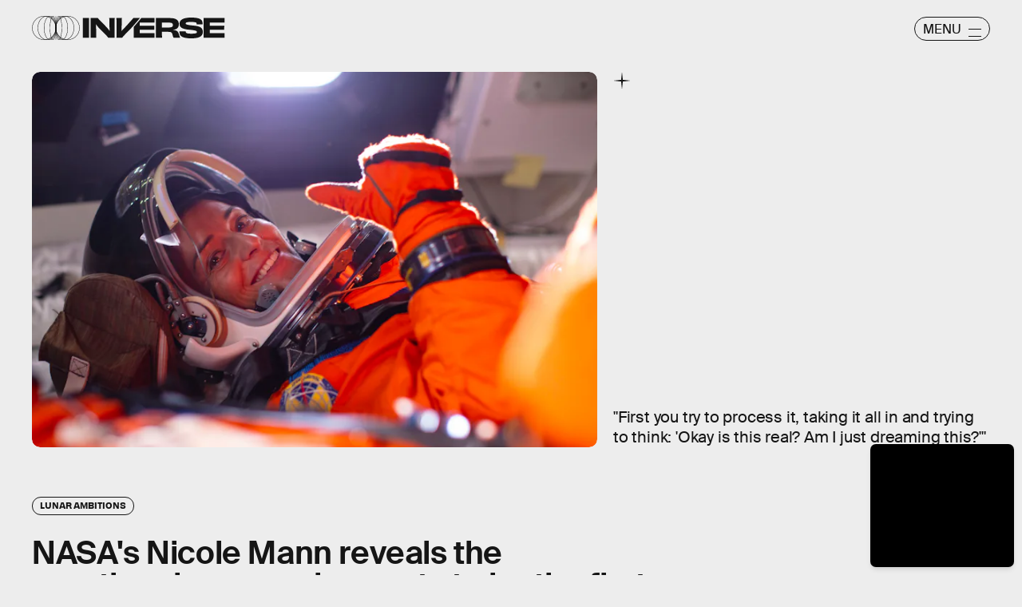

--- FILE ---
content_type: text/html; charset=utf-8
request_url: https://www.google.com/recaptcha/api2/aframe
body_size: 250
content:
<!DOCTYPE HTML><html><head><meta http-equiv="content-type" content="text/html; charset=UTF-8"></head><body><script nonce="iOf5bIDE9kPLoELY_WxO9A">/** Anti-fraud and anti-abuse applications only. See google.com/recaptcha */ try{var clients={'sodar':'https://pagead2.googlesyndication.com/pagead/sodar?'};window.addEventListener("message",function(a){try{if(a.source===window.parent){var b=JSON.parse(a.data);var c=clients[b['id']];if(c){var d=document.createElement('img');d.src=c+b['params']+'&rc='+(localStorage.getItem("rc::a")?sessionStorage.getItem("rc::b"):"");window.document.body.appendChild(d);sessionStorage.setItem("rc::e",parseInt(sessionStorage.getItem("rc::e")||0)+1);localStorage.setItem("rc::h",'1769775901488');}}}catch(b){}});window.parent.postMessage("_grecaptcha_ready", "*");}catch(b){}</script></body></html>

--- FILE ---
content_type: application/javascript
request_url: https://cdn2.bustle.com/2026/inverse/main-5805d511cb.js
body_size: 67638
content:
(globalThis.webpackChunk=globalThis.webpackChunk||[]).push([[792],{396(e,t,n){n.d(t,{aD:()=>o,vr:()=>i});const i={1:[728,90],2:[970,90],3:[970,250],4:[300,250],5:[300,600],6:[320,50]},o={custom:{desktop:{post:{master:{siteId:"452741",size:[1,2,3]},fullbleed:{siteId:"452742",size:[1,2,3]},rail:{siteId:"452743",size:[4]}},topic:{master:{siteId:"452746",size:[1,2,3]},fullbleed:{siteId:"452747",size:[1,2,3]}},slideshow:{master:{siteId:"452750",size:[1,2]},rail:{siteId:"452751",size:[4]}}},mobile:{post:{master:{siteId:"452744",size:[4]},fullbleed:{siteId:"452745",size:[4]}},topic:{master:{siteId:"452748",size:[4]},fullbleed:{siteId:"452749",size:[4]}},slideshow:{master:{siteId:"452752",size:[6]}}}}}},407(e,t,n){function i(){const e=window.scrollY;return r("hidden"),e}function o(e){window.scrollTo(0,e),r("scroll")}function r(e){document.body.style.overflowY=e}n.d(t,{LT:()=>o,kq:()=>i})},460(e,t,n){n.d(t,{Ay:()=>Hi});var i=n(1765),o=n(3088),r=n(6018),s=n(8401);const a={features:["ampAds","ampStoryAds","destroyAds","oopPromoAds","oopExitAds","stickyScrollableRailAds","stickyScrollableLargeAds","refreshableAds"],specs:{lazyLoadFetchMargin:{handheld:100,tablet:100,desktop:100},lazyLoadRenderMargin:{handheld:50,tablet:50,desktop:50},lazyLoadBidRequestMargin:6,destroyAdAfterExitTime:5e3,destroyVideoAdAfterExitTime:15e3,destroyAdAfterScrolledViewports:6,railToFullbleedRatio:3,bidderTimeout:1500,prebidFailSafeTimeout:3e3,hubAdsOffset:0,hubAdsSpacing:3,slideshowRefreshRate:1e3,masterAdsOffset:1,minFirstChildCharacterCount:250,ampAdsOffset:1,minSpacingBetweenAds:{Amp:4,CardPage:{handheld:1,tablet:1,desktop:1},ListiclePage:{handheld:1,tablet:1,desktop:1},FeatureCardPage:{handheld:1.5,tablet:1.5,desktop:3},Promoted:{handheld:.5,tablet:.5,desktop:.5},Max:{handheld:.33,tablet:.33,desktop:.33},Min:{handheld:1,tablet:1,desktop:1},default:{handheld:1,tablet:1,desktop:1}},contentCollectionSpacing:{alternating2x3Grid:[5,10],alternatingWidescreen:[1,7],asymmetric2up:[1,7],equalGrid3Up:[1,7],layout3Up:[1,7],list:[1,7],symmetric3Up:[3,9]},minListLength:10,minFloorPrice:.05,minAdCountForVideoOOPAd:{handheld:5,tablet:5,desktop:3},directPressureThreshold:1,highBidThreshold:5.66,refreshMinTimeRendered:25e3,refreshMinTimeInViewport:5e3,refreshMaxCount:3},thirdParties:["Optimera.JS","Carbon.JS","Pressboard.JS","A9.JS","Prebid.JS","TikTok.JS","Snapchat.JS","LocalFactor.PX","Taboola.JS","Optimera.PBJS","HumanSecurity.PBJS","Concert.PBJS","QuantcastID.PBJS","SharedID.PBJS","UnifiedID.PBJS","UID2.PBJS","LiveIntentID.PBJS","YahooID.CK","AdShield.JS"]},l={SlideshowPage:{sponsor:{handheld:[[3,3]],tablet:[[3,3]],desktop:[[3,3]]},master:{handheld:[[320,50]],tablet:[[728,90],[970,90]],desktop:[[728,90],[970,90]]},rail:{desktop:[[300,250]]},fullbleed:{handheld:[[320,50],[1,1]],tablet:[[728,90],[970,90]],desktop:[[728,90],[970,90]]},oop:{handheld:[[1,1]],tablet:[[1,1]],desktop:[[1,1]]},oopExit:{handheld:[[1,1]],tablet:[[1,1]],desktop:[[1,1]]}},TriviaPost:{sponsor:{handheld:[[3,3]],tablet:[[3,3]],desktop:[[3,3]]},master:{handheld:[[320,50]],tablet:[[320,50]],desktop:[[1,1],[10,10],[300,250]]},rail:{desktop:[[300,250]]}},All:{flyout:{handheld:[[7,7]],tablet:[[7,7]],desktop:[[7,7]]},oop:{handheld:[[1,1]],tablet:[[1,1]],desktop:[[1,1]]},oopExit:{handheld:[[1,1]],tablet:[[1,1]],desktop:[[1,1]]},reels:{handheld:[[400,225],[1080,1920]],tablet:[[400,225],[1080,1920]],desktop:[[400,225],[1080,1920]]},reelsSponsored:{handheld:[[1080,1920]],tablet:[[1080,1920]],desktop:[[1080,1920]]},sponsor:{handheld:[[3,3]],tablet:[[3,3]],desktop:[[3,3]]},product:{handheld:[[7,7]],tablet:[[7,7]],desktop:[[7,7]]},master:{handheld:[[300,250],[320,480],[320,50],[325,204],[10,10],[7,7],[1,1]],tablet:[[300,250],[325,204],[320,480],[320,50],[728,90],[10,10],[7,7],[1,1]],desktop:[[300,250],[970,250],[970,90],[728,90],[10,10],[7,7],[1,1]]},rail:{handheld:[[300,250],[7,7]],tablet:[[300,250],[300,600],[7,7]],desktop:[[300,250],[300,600],[7,7]]},fullbleed:{handheld:[[300,250],[300,100],[325,204],[325,508],[320,480],[320,50],[320,180],[10,10],[7,7],[4,4],[1,1]],tablet:[[300,250],[728,90],[640,480],[325,204],[325,508],[320,480],[320,50],[320,180],[10,10],[7,7],[1,1]],desktop:[[300,250],[970,250],[970,90],[728,90],[640,480],[620,366],[10,10],[7,7],[1,1]]}}};var d=n(2371),c=n(3716),u=n(1922),p=n(5241),h=n(2281),m=n(1759);function f(e,t){const n=t.nextSibling;function i(t,i){return e.insertBefore(t,i||n)}return e.__k={nodeType:1,parentNode:e,firstChild:t,childNodes:[t],insertBefore:i,appendChild:i,ownerDocument:document,contains:t=>e.contains(t),removeChild:t=>e.removeChild(t)}}var v=n(7095),g=n(7890),b=n(6167),w=n(9444),y=n(6517),A=n(6993),P=n(2026),S=n(3813),E=n(9466);const O={mobile:{fullbleed:["A0","A1","A2","A3","A4","A5","J1"]},desktop:{fullbleed:["C8","C9","D0","D1","D2","D3","J5","D5","D6","D7","D8","D9","E0","J6"],rail:["A7","A8","A9","B0","B1","B2","J2"]}};function I(e){let t="desktop"===e?"de":"mo";const n=(0,h.hy)();return n&&(t=`${t}-${n}`),t}const C=(0,A.ZL)("OptimeraCenter");var k=n(8083),D=Object.defineProperty,_=Object.defineProperties,x=Object.getOwnPropertyDescriptors,T=Object.getOwnPropertySymbols,j=Object.prototype.hasOwnProperty,L=Object.prototype.propertyIsEnumerable,N=(e,t,n)=>t in e?D(e,t,{enumerable:!0,configurable:!0,writable:!0,value:n}):e[t]=n,R=(e,t)=>{for(var n in t||(t={}))j.call(t,n)&&N(e,n,t[n]);if(T)for(var n of T(t))L.call(t,n)&&N(e,n,t[n]);return e};const M=(0,A.ZL)("USERID: LIVEINTENT"),B="li-module-enabled",$={};function q(e){let t=window.liModuleEnabled?"t1":"t0";return void 0!==e&&(t+=e?"-e1":"-e0"),(0,S.M0)({[B]:t}),t}var F=Object.defineProperty,z=Object.defineProperties,U=Object.getOwnPropertyDescriptors,Y=Object.getOwnPropertySymbols,H=Object.prototype.hasOwnProperty,J=Object.prototype.propertyIsEnumerable,V=(e,t,n)=>t in e?F(e,t,{enumerable:!0,configurable:!0,writable:!0,value:n}):e[t]=n,W=(e,t)=>{for(var n in t||(t={}))H.call(t,n)&&V(e,n,t[n]);if(Y)for(var n of Y(t))J.call(t,n)&&V(e,n,t[n]);return e},K=(e,t)=>z(e,U(t));const G=["desktop","mobile"],Q=["post","topic","slideshow"],Z=["master","fullbleed","rail"],X={priceGranularity:{buckets:[{max:10,increment:.05},{max:20,increment:.2},{max:30,increment:1}]}};function ee(e){return{floors:{data:{currency:"USD",schema:{fields:["mediaType"]},values:{banner:e},default:e}}}}const te={standard:{storageAllowed:!0,bidCpmAdjustment:e=>e},concert:{storageAllowed:!0},thetradedesk:{storageAllowed:!0}};function ne(e){return{consentManagement:{gdpr:{cmpApi:"iab",timeout:e,allowAuctionWithoutConsent:!1},usp:{cmpApi:"iab",timeout:e},gpp:{cmpApi:"iab",timeout:e}}}}function ie(e){const{analyticsConcertEnabled:t}=e,n=[];return t&&n.push(oe),n}const oe={provider:"concert"};const re={name:"quantcastId"},se={name:"unifiedId",params:{partner:"5r3pmlu"},storage:{type:"cookie",name:"pbjs-unifiedid",expires:60}},ae={name:"sharedId",storage:{type:"cookie",name:"_sharedID",expires:30}};function le(e,t){const{optimeraEnabled:n,humanSecurityEnabled:i}=e,o=[];return n&&o.push(function(e){return{name:"optimeraRTD",waitForIt:!0,params:{clientID:"17",optimeraKeyName:"hb_deal_optimera",device:I(e)}}}(t)),i&&o.push(de),{realTimeData:{dataProviders:o,auctionDelay:300}}}const de={name:"humansecurity"};function ce(e){return{site:{mobile:"mobile"===e?1:0}}}function ue(e,t){const{divID:n,adType:i,device:o,KVs:r}=e,{carbonEnabled:s,optimeraEnabled:a}=t,l={};if(a){const e=function(e,t,n){var i,o,r;const s=n===d.gA?d.xI:n,a=null==(o=null==(i=null==window?void 0:window.optimera)?void 0:i.data)?void 0:o[e],l=null==(r=O[t])?void 0:r[s];if(!a||!l)return;const c=l.filter((e=>a.includes(e)));return(null==c?void 0:c.length)>0?c:void 0}(n,o,i);e&&(l.optimeraScores=e)}if(s){const e=s&&(0,k.As)(k.oQ,n);e&&(l.carbonData=e)}const{vertical:c,categories:u,utm_source:p,utm_medium:h}=r||{};return"mobile"===o&&(l.mobile=1),c&&(l.vertical=c),u&&(l.categories=u),p&&(l.utm_source=p),h&&(l.utm_medium=h),l}const pe={context:"outstream",maxduration:35,linearity:1,api:[1,2,7],placement:1,protocols:[2,3,5,6],minduration:5,mimes:["video/mp4","video/webm","video/x-ms-wmv","application/javascript"],playbackmethod:[5],skip:1},he=K(W({},pe),{playerSize:[640,480]}),me=K(W({},pe),{playerSize:[320,180]}),fe=(0,A.ZL)("PrebidConfig");var ve=n(396),ge=Object.defineProperty,be=Object.defineProperties,we=Object.getOwnPropertyDescriptors,ye=Object.getOwnPropertySymbols,Ae=Object.prototype.hasOwnProperty,Pe=Object.prototype.propertyIsEnumerable,Se=(e,t,n)=>t in e?ge(e,t,{enumerable:!0,configurable:!0,writable:!0,value:n}):e[t]=n,Ee=(e,t)=>{for(var n in t||(t={}))Ae.call(t,n)&&Se(e,n,t[n]);if(ye)for(var n of ye(t))Pe.call(t,n)&&Se(e,n,t[n]);return e},Oe=(e,t)=>be(e,we(t));const Ie=new class{constructor(){this.device="mobile",this.directPressureThreshold=100,this.noDirectPressure=0,this.maxDirectPressure=100,this.highBidThreshold=0,this.outstreamCount=0,this.outstreamMax=3,this.TTDEnabled=!1,this.isAndroid=!1,this.ads={},this.enabled=!1,this.status="standby",this.lightBidEnabled=!1,this.lightBidders=["concert","gumgum","rubicon"],this.directPressureEnabled=!1,this.onEvents=()=>{var e,t;const n=null==(e=window.pbjs)?void 0:e.onEvent;n&&(n("bidResponse",(({adUnitCode:e,bidder:t,cpm:n,timeToRespond:i})=>{const o=this.ads[e];if(!o)return;const r=Math.round(100*n)/100;if(o.directPressure=this.getDirectPressure(e,r),o.highBid||(o.highBid=r>this.highBidThreshold),!ke)return;const s={ecpm:r,timeToRespond:i};o.auction.bids[t]=s,Ce.addPrebid(e,`${t} ($${r})`,`${i}ms`)})),n("auctionEnd",(({adUnitCodes:e,auctionEnd:t,timestamp:n})=>{const i=null==e?void 0:e[0],o=this.ads[i];if(!o)return;const{slot:r,directPressure:s,highBid:a}=o,l={directPressure:this.directPressureEnabled?s:0,pb_high:a};(0,S.ON)(l,r),ke&&(o.auction.endTime=t-n,Ce.addPrebid(i,"END",`${o.auction.endTime}ms`))})),ke&&(n("bidRequested",(({bidderCode:e,bids:t})=>{var n;const i=null==t?void 0:t[0],o=null==i?void 0:i.adUnitCode,r=null==(n=null==i?void 0:i.labelAll)?void 0:n[0];r&&Ce.log("bidRequestedLabeled",o,e,r),Ce.addPrebid(o,e,"✓")})),n("bidderDone",(({bidderCode:e,bids:t,start:n})=>{var i;const o=null==(i=null==t?void 0:t[0])?void 0:i.adUnitCode,r=this.ads[o],s=r.auction.bids[e]||{};if(!r||s.timeToRespond||s.ecpm)return;s.timeToRespond=Date.now()-n;const a=r.auction.endTime?" ✗":"";return Ce.addPrebid(o,e,`${s.timeToRespond}ms${a}`),r})),n("bidWon",(({adUnitCode:e,bidder:t})=>{Ce.addPrebid(e,"WON",t)})),null==(t=window.pbjs)||t.onEvent("bidderError",(e=>{var t,n,i;Ce.warn("bidderError",null==(t=e.bidderRequest)?void 0:t.bidderCode,null==(i=null==(n=e.error)?void 0:n.reason)?void 0:i.stack)}))))};const{adtechConfig:e}=s.A,{BidderParams:t}=e||{};this.TTDEnabled=!!(null==t?void 0:t.ttd),this.allAdUnits=t&&this.buildAllAddUnits(t)}buildAllAddUnits(e){const t={};return G.forEach((n=>{Q.forEach((i=>{Z.forEach((o=>{const r=[];Object.keys(e).forEach((t=>{var s;const{default:a,custom:l,labelAll:d}=e[t]||{},{default:c,labelAll:u}=(null==l?void 0:l[n])||{},p=null==(s=null==l?void 0:l[n])?void 0:s[i],{default:h,labelAll:m}=p||{},f=null==p?void 0:p[o];if(!f)return;const v=Ee(Ee(Ee({},a),c),h),g=m||u||d;Array.isArray(f)?f.forEach((e=>{const{params:n,labelAll:i}=e,o=i||g;r.push(...this.getBidsPerPlacement(v,n,o,t))})):r.push(...this.getBidsPerPlacement(v,f,g,t))})),r.length&&(t[n]||(t[n]={}),t[n][i]||(t[n][i]={}),t[n][i][o]=r)}))}))})),t}getBidsPerPlacement(e,t,n,i){const o=[],r=Ee(Ee({},e),t);let s={bidder:i,params:r};return n&&(s.labelAll=n),"ix"===i?t.size.forEach((e=>{s=Oe(Ee({},s),{params:Oe(Ee({},r),{size:ve.vr[e]})}),o.push(s)})):o.push(s),o}initialize(e){"undefined"!=typeof window&&(window.pbjs=window.pbjs||{que:[]},ke&&(window.PrebidCenter=this));const{device:t="mobile",specs:n,thirdParties:i,lightBidEnabled:o,directPressureEnabled:r}=e,{prebidFailSafeTimeout:s,bidderTimeout:a,minFloorPrice:l,directPressureThreshold:d,highBidThreshold:c}=n;return this.enabled=!0,this.device="desktop"===t?"desktop":"mobile",this.lightBidEnabled=o&&this.lightBidders.length>0,this.directPressureEnabled=r,this.directPressureThreshold=d,this.highBidThreshold=c,this.filteredAdUnits=this.filterAdUnits(),this.failSafeTimeout=s,this.bidderTimeout=a,this.isAndroid="android"===(0,h.hy)(),Ce.log("initialize",this.allAdUnits),this.config=Oe(Ee({},e),{TTDEnabled:this.TTDEnabled,analyticsConcertEnabled:i.includes("Concert.PBJS"),userSyncQuantcastIDEnabled:i.includes("QuantcastID.PBJS"),userSyncUnifiedIDEnabled:i.includes("UnifiedID.PBJS"),userSyncSharedIDEnabled:i.includes("SharedID.PBJS"),userSyncUID2Enabled:i.includes("UID2.PBJS"),userSyncLiveIntentEnabled:i.includes("LiveIntentID.PBJS"),optimeraEnabled:i.includes("Optimera.PBJS"),humanSecurityEnabled:i.includes("HumanSecurity.PBJS"),carbonEnabled:i.includes("Carbon.JS")}),this.setConfig=Ee(Ee(Ee(Ee(Ee(Ee({bidderTimeout:a,bidderSequence:"fixed",useBidCache:!0,enableTIDs:!0},X),ee(l)),ne(this.bidderTimeout)),le(this.config,this.device)),this.TTDEnabled?ce(this.device):{}),ke?{debug:!0}:{}),this.lightBidEnabled||function(e){const{userSyncQuantcastIDEnabled:t,userSyncUnifiedIDEnabled:n,userSyncUID2Enabled:i,userSyncSharedIDEnabled:o,userSyncLiveIntentEnabled:r,userEmailHash:s}=e;(0,P.MB)((()=>{var e;const a=[];if(t&&a.push(re),n&&a.push(se),o&&a.push(ae),r&&function(e){var t;M.log("initialize",e),void 0===window.liModuleEnabled&&(window.liModuleEnabled=Math.random()<.95,window.liTreatmentRate=.95),q(),null==(t=window.pbjs)||t.que.push((()=>{var t,n,i,o,r;if(window.liModuleEnabled){(0,E.hb)("https://b-code.liadm.com/did-0094.min.js",1).then((()=>M.log("loaded"))),window.liQ=window.liQ||[],window.liQ.push({event:"pageView"});const n={userSync:{idPriority:{uid2:["uid2","liveIntentID"]},auctionDelay:300,userIds:[{name:"liveIntentId",bidders:["rubicon","bidswitch","vidazoo","sharethrough","pubmatic","ix","ttd","grid","triplelift","medianet","sovrn","openx","unruly","zeta_global_ssp"],params:(o=R({distributorId:"did-0094"},e?{userEmailHash:e}:{}),r={requestedAttributesOverrides:{uid2:!0,bidswitch:!0,medianet:!0,magnite:!0,pubmatic:!0,index:!0,openx:!0,thetradedesk:!0,sovrn:!0,vidazoo:!0,sharethrough:!0,triplelift:!0,zetassp:!0,nexxen:!0}},_(o,x(r))),storage:{type:"html5",name:"__tamLIResolveResult",expires:1}}]}};null==(t=window.pbjs)||t.mergeConfig(n),M.log("enable",n)}null==(n=window.pbjs)||n.refreshUserIds({submoduleNames:["liveIntentId"]}),null==(i=window.pbjs)||i.onEvent("auctionInit",(e=>{var t,n,i;const o=null==(n=null==(t=e.adUnits)?void 0:t[0])?void 0:n.code,r=null==(i=e.adUnits)?void 0:i.some((e=>{var t;return null==(t=e.bids)?void 0:t.some((e=>{var t;return null==(t=e.userIdAsEids)?void 0:t.some((e=>"liveintent.com"===e.source||e.uids&&e.uids.some((e=>e.ext&&"liveintent.com"===e.ext.provider))))}))}));$[e.auctionId]=r,q(r),M.log("auctionInit",o,r)}))}))}(s),s&&i&&a.push({name:"uid2",params:{subscriptionId:"3Pu8i5dPLj",serverPublicKey:"UID2-X-P-MFkwEwYHKoZIzj0CAQYIKoZIzj0DAQcDQgAEawaTPrhn5ANbjIRLCdqSaKriW7AlUUFTmrrt9u42LZo6dN4a8V8CUes0F4+3riYL40fVog4LHwqsxGSmLhDlLg==",emailHash:s}}),a.length>0){const t=window.pbjs;null==(e=null==t?void 0:t.que)||e.push((()=>{var e,n,i;const o={userSync:{syncEnabled:!0,userIds:a}};null==(e=null==t?void 0:t.mergeConfig)||e.call(t,o),fe.log("mergeConfigUserSync",null==(i=null==(n=null==t?void 0:t.getConfig())?void 0:n.userSync)?void 0:i.userIds)}))}}))}(this.config),Ce.log("config",this.setConfig),this.setConfig}filterAdUnits(){var e;const t=(null==(e=this.allAdUnits)?void 0:e[this.device])||{};return this.lightBidEnabled&&Object.keys(t).forEach((e=>{const n=t[e];Object.keys(n).forEach((i=>{const o=n[i].filter((e=>this.lightBidders.includes(e.bidder)));t[e][i]=o}))})),Ce.log("filterAdUnits",t),t}load(e="PrebidCenter"){return t=this,i=function*(){if(this.enabled){const t=this.lightBidEnabled?n.e(928).then(n.bind(n,1439)):n.e(827).then(n.bind(n,7470));yield t.then((t=>{var n;window.pbjs=t.default,null==(n=window.pbjs)||n.que.push((()=>{var t,n;window.pbjs.initAdserverSet=!0,window.pbjs.bidderSettings=te,null==(t=window.pbjs)||t.setConfig(Ee({},this.setConfig)),null==(n=window.pbjs)||n.enableAnalytics(ie(this.config)),this.status="ready",this.onEvents(),Ce.warn("loaded by ✓",e)}))})).catch((e=>{if("ChunkLoadError"!==e.name)throw e}))}},new Promise(((e,n)=>{var o=e=>{try{s(i.next(e))}catch(e){n(e)}},r=e=>{try{s(i.throw(e))}catch(e){n(e)}},s=t=>t.done?e(t.value):Promise.resolve(t.value).then(o,r);s((i=i.apply(t,null)).next())}));var t,i}getDirectPressure(e,t){return this.ads[e].directPressure===this.maxDirectPressure||this.isAndroid||t>this.directPressureThreshold?this.maxDirectPressure:this.noDirectPressure}requestPrebidBids(e){if(!this.enabled)return Promise.resolve();const{divID:t,index:n}=e,i=[];let o;P.iF?i.push("US"):P.u3?i.push("EU"):i.push("WORLD"),n&&i.push(`adIndex${n}`),this.addAdUnit(e);const r=new Promise((e=>{var n;Ce.log("requestBids",t),null==(n=window.pbjs)||n.que.push((()=>{var n,r;null==(r=null==(n=window.pbjs)?void 0:n.requestBids)||r.call(n,{labels:i,timeout:this.bidderTimeout,adUnitCodes:[t],bidsBackHandler(n){var i,r;null==(r=null==(i=window.pbjs)?void 0:i.setTargetingForGPTAsync)||r.call(i,[t]),Ce.log("requestBids ✓",t,n),o&&clearTimeout(o),e({bids:n})}})}))})),s=new Promise((e=>{o=setTimeout((()=>{Ce.warn("failSafeTimeout ✘",t),this.status="failsafe",e({})}),this.failSafeTimeout)}));return Promise.race([r,s])}addAdUnit(e){var t;const{device:n,outstreamCount:i,outstreamMax:o}=this,{divID:r,adType:s,sizes:a,adPath:l,isSponsored:d,hasRoadblock:c,isFullbleed:u,isArticle:p,KVs:h,modelIndex:m}=e,f=(null==a?void 0:a.filter((e=>e[0]>10||1===e[0])))||[];this.ads[r]=Oe(Ee({},e),{directPressure:this.noDirectPressure,auction:{bids:{}}});const v=d||c?[]:this.getAdUnitBids(r);null==(t=window.pbjs)||t.que.push((()=>{var e,t;const d={ext:{gpid:`${l}/${n}/${s}/${r}`,data:ue({divID:r,adType:s,adPath:l,sizes:a,device:n,KVs:h},this.config)}},c=[{code:r,mediaTypes:{banner:{sizes:f}},bids:v,ortb2Imp:d}];u&&p&&!m&&i<o&&c[0].mediaTypes&&(c[0].mediaTypes.video="desktop"===n?he:me,this.outstreamCount++),null==(t=null==(e=window.pbjs)?void 0:e.addAdUnits)||t.call(e,c),this.ads[r]&&(this.ads[r].adUnits=c),Ce.log("addAdUnit ✓",r,c)}))}getAdUnitBids(e){var t;const{filteredAdUnits:n}=this,i=this.getModelType(e),o=this.getPlacementName(e);return(null==(t=null==n?void 0:n[i])?void 0:t[o])||[]}getModelType(e){const{modelType:t}=this.ads[e]||{};return{HomePage:"topic",HubPage:"topic",MostWantedPage:"topic",SlideshowPage:"slideshow"}[t]||"post"}getPlacementName(e){const{adType:t,modelIndex:n}=this.ads[e]||{};let i=t;return t===d.gA&&n&&(i="fullbleed"),Ce.log("getPlacementName",e,i),i}resetAdUnits(){var e,t;this.enabled&&(this.ads={},null==(t=null==(e=window.pbjs)?void 0:e.removeAdUnit)||t.call(e),Ce.log("resetAdUnits"))}},Ce=(0,A.ZL)("PrebidCenter"),ke=(0,A.el)(),De=Ie;var _e=Object.defineProperty,xe=Object.defineProperties,Te=Object.getOwnPropertyDescriptors,je=Object.getOwnPropertySymbols,Le=Object.prototype.hasOwnProperty,Ne=Object.prototype.propertyIsEnumerable,Re=(e,t,n)=>t in e?_e(e,t,{enumerable:!0,configurable:!0,writable:!0,value:n}):e[t]=n,Me=(e,t)=>{for(var n in t||(t={}))Le.call(t,n)&&Re(e,n,t[n]);if(je)for(var n of je(t))Ne.call(t,n)&&Re(e,n,t[n]);return e},Be=(e,t)=>xe(e,Te(t));const $e=new class{constructor(){this.accountID="bdg",this.scriptURL="https://openads-cdn.adsrvr.org/openadsjs/build/v1.0/bdg/openads.js",this.endpoint="https://openads.adsrvr.org/openrtb2/auction",this.syncEndpoint="https://openads.adsrvr.org/cookie_sync",this.device="mobile",this.directPressureThreshold=100,this.noDirectPressure=0,this.maxDirectPressure=100,this.highBidThreshold=0,this.outstreamCount=0,this.outstreamMax=3,this.isAndroid=!1,this.ads={},this.enabled=!1,this.status="standby",this.directPressureEnabled=!1,this.onEvents=()=>{var e,t;const n=null==(e=window.oajs)?void 0:e.onEvent;n&&(n("bidResponse",(({adUnitCode:e,bidder:t,cpm:n,timeToRespond:i})=>{const o=this.ads[e];if(!o)return;const r=Math.round(100*n)/100;if(o.directPressure=this.getDirectPressure(e,r),o.highBid||(o.highBid=r>this.highBidThreshold),!Fe)return;const s={ecpm:r,timeToRespond:i};o.auction.bids[t]=s,qe.addPrebid(e,`${t} ($${r})`,`${i}ms`)})),n("auctionEnd",(({adUnitCodes:e,auctionEnd:t,timestamp:n})=>{const i=null==e?void 0:e[0],o=this.ads[i];if(!o)return;const{slot:r,directPressure:s,highBid:a}=o,l={oa_directPressure:this.directPressureEnabled?s:0,oa_high:a};(0,S.ON)(l,r),Fe&&(o.auction.endTime=t-n,qe.addPrebid(i,"END",`${o.auction.endTime}ms`))})),Fe&&(n("bidRequested",(({bidderCode:e,bids:t})=>{var n;const i=null==t?void 0:t[0],o=null==i?void 0:i.adUnitCode,r=null==(n=null==i?void 0:i.labelAll)?void 0:n[0];r&&qe.log("bidRequestedLabeled",o,e,r),qe.addPrebid(o,e,"✓")})),n("bidderDone",(({bidderCode:e,bids:t,start:n})=>{var i;const o=null==(i=null==t?void 0:t[0])?void 0:i.adUnitCode,r=this.ads[o],s=r.auction.bids[e]||{};if(!r||s.timeToRespond||s.ecpm)return;s.timeToRespond=Date.now()-n;const a=r.auction.endTime?" ✗":"";return qe.addPrebid(o,e,`${s.timeToRespond}ms${a}`),r})),n("bidWon",(({adUnitCode:e,bidder:t})=>{qe.addPrebid(e,"WON",t)})),null==(t=window.oajs)||t.onEvent("bidderError",(e=>{var t,n,i;qe.warn("bidderError",null==(t=e.bidderRequest)?void 0:t.bidderCode,null==(i=null==(n=e.error)?void 0:n.reason)?void 0:i.stack)}))))};const{adtechConfig:e}=s.A,{OpenAdsBidderParams:t}=e||{};this.allAdUnits=t&&this.buildAllAddUnits(t)}buildAllAddUnits(e){const t={};return G.forEach((n=>{Q.forEach((i=>{Z.forEach((o=>{const r=[];Object.keys(e).forEach((t=>{var s;const{default:a,custom:l,labelAll:d}=e[t]||{},{default:c,labelAll:u}=(null==l?void 0:l[n])||{},p=null==(s=null==l?void 0:l[n])?void 0:s[i],{default:h,labelAll:m}=p||{},f=null==p?void 0:p[o];if(!f)return;const v=Me(Me(Me({},a),c),h),g=m||u||d;r.push(...this.getBidsPerPlacement(v,f,g,t))})),r.length&&(t[n]||(t[n]={}),t[n][i]||(t[n][i]={}),t[n][i][o]=r)}))}))})),t}getBidsPerPlacement(e,t,n,i){const o=[],r={bidder:i,params:Me(Me({},e),t)};return n&&(r.labelAll=n),o.push(r),o}initialize(e){"undefined"!=typeof window&&(window.oajs=window.oajs||{que:[]},Fe&&(window.OpenAdsCenter=this));const{device:t="mobile",specs:n,thirdParties:i,directPressureEnabled:o}=e,{prebidFailSafeTimeout:r,bidderTimeout:s,minFloorPrice:a,directPressureThreshold:l,highBidThreshold:d}=n;return this.enabled=!0,this.device="desktop"===t?"desktop":"mobile",this.directPressureEnabled=o,this.directPressureThreshold=l,this.highBidThreshold=d,this.filteredAdUnits=this.filterAdUnits(),this.failSafeTimeout=r,this.bidderTimeout=s,this.isAndroid="android"===(0,h.hy)(),qe.log("initialize",this.allAdUnits),this.config=Be(Me({},e),{TTDEnabled:!1,analyticsConcertEnabled:!1,userSyncQuantcastIDEnabled:!1,userSyncUnifiedIDEnabled:!1,userSyncSharedIDEnabled:!1,userSyncUID2Enabled:!1,userSyncLiveIntentEnabled:!1,optimeraEnabled:i.includes("Optimera.PBJS"),humanSecurityEnabled:i.includes("HumanSecurity.PBJS"),carbonEnabled:i.includes("Carbon.JS")}),this.setConfig=Me(Be(Me(Me(Me(Me(Me({bidderTimeout:s,bidderSequence:"fixed",useBidCache:!0,enableTIDs:!0},X),ee(a)),ne(this.bidderTimeout)),le(this.config,this.device)),ce(this.device)),{s2sConfig:{accountId:this.accountID,bidders:["thetradedesk"],enabled:!0,endpoint:this.endpoint,syncEndpoint:this.syncEndpoint,timeout:s}}),Fe?{debug:!0}:{}),qe.log("config",this.setConfig),this.setConfig}filterAdUnits(){var e;const t=(null==(e=this.allAdUnits)?void 0:e[this.device])||{};return qe.log("filterAdUnits",t),t}load(e="OpenAdsCenter"){return t=this,n=function*(){var t;this.enabled&&(yield(0,E.k0)(this.scriptURL),null==(t=window.oajs)||t.que.push((()=>{var t,n;window.oajs.initAdserverSet=!0,window.oajs.bidderSettings=te,null==(t=window.oajs)||t.setConfig(Me({},this.setConfig)),null==(n=window.oajs)||n.enableAnalytics(ie(this.config)),this.status="ready",this.onEvents(),qe.warn("loaded by ✓",e)})))},new Promise(((e,i)=>{var o=e=>{try{s(n.next(e))}catch(e){i(e)}},r=e=>{try{s(n.throw(e))}catch(e){i(e)}},s=t=>t.done?e(t.value):Promise.resolve(t.value).then(o,r);s((n=n.apply(t,null)).next())}));var t,n}getDirectPressure(e,t){return this.ads[e].directPressure===this.maxDirectPressure||this.isAndroid||t>this.directPressureThreshold?this.maxDirectPressure:this.noDirectPressure}requestOpenAdsBids(e){if(!this.enabled)return Promise.resolve();const{divID:t,index:n}=e,i=[];let o;P.iF?i.push("US"):P.u3?i.push("EU"):i.push("WORLD"),n&&i.push(`adIndex${n}`),this.addAdUnit(e);const r=new Promise((e=>{var n;qe.log("requestBids",t),null==(n=window.oajs)||n.que.push((()=>{var n,r;null==(r=null==(n=window.oajs)?void 0:n.requestBids)||r.call(n,{labels:i,timeout:this.bidderTimeout,adUnitCodes:[t],bidsBackHandler(n){var i,r;null==(r=null==(i=window.oajs)?void 0:i.setTargetingForGPTAsync)||r.call(i,[t]),qe.log("requestBids ✓",t,n),o&&clearTimeout(o),e({bids:n})}})}))})),s=new Promise((e=>{o=setTimeout((()=>{qe.warn("failSafeTimeout ✘",t),this.status="failsafe",e({})}),this.failSafeTimeout)}));return Promise.race([r,s])}addAdUnit(e){var t;const{device:n,outstreamCount:i,outstreamMax:o}=this,{divID:r,adType:s,sizes:a,adPath:l,isSponsored:d,hasRoadblock:c,isFullbleed:u,isArticle:p,KVs:h,modelIndex:m}=e,f=(null==a?void 0:a.filter((e=>e[0]>10||1===e[0])))||[];this.ads[r]=Be(Me({},e),{directPressure:this.noDirectPressure,auction:{bids:{}}});const v=d||c?[]:this.getAdUnitBids(r);null==(t=window.oajs)||t.que.push((()=>{var e,t;const d={ext:{gpid:`${l}/${n}/${s}/${r}`,data:ue({divID:r,adType:s,adPath:l,sizes:a,device:n,KVs:h},this.config)}},c=[{code:r,mediaTypes:{banner:{sizes:f}},bids:v,ortb2Imp:d}];u&&p&&!m&&i<o&&c[0].mediaTypes&&(c[0].mediaTypes.video="desktop"===n?he:me,this.outstreamCount++),null==(t=null==(e=window.oajs)?void 0:e.addAdUnits)||t.call(e,c),this.ads[r]&&(this.ads[r].adUnits=c),qe.log("addAdUnit ✓",r,c)}))}getAdUnitBids(e){var t;const{filteredAdUnits:n}=this,i=this.getModelType(e),o=this.getPlacementName(e);return(null==(t=null==n?void 0:n[i])?void 0:t[o])||[]}getModelType(e){const{modelType:t}=this.ads[e]||{};return{HomePage:"topic",HubPage:"topic",MostWantedPage:"topic",SlideshowPage:"slideshow"}[t]||"post"}getPlacementName(e){const{adType:t,modelIndex:n}=this.ads[e]||{};let i=t;return t===d.gA&&n&&(i="fullbleed"),qe.log("getPlacementName",e,i),i}resetAdUnits(){var e,t;this.enabled&&(this.ads={},null==(t=null==(e=window.oajs)?void 0:e.removeAdUnit)||t.call(e),qe.log("resetAdUnits"))}},qe=(0,A.ZL)("OpenAdsCenter"),Fe=(0,A.el)(),ze=$e;var Ue=n(7824),Ye=Object.defineProperty,He=Object.getOwnPropertySymbols,Je=Object.prototype.hasOwnProperty,Ve=Object.prototype.propertyIsEnumerable,We=(e,t,n)=>t in e?Ye(e,t,{enumerable:!0,configurable:!0,writable:!0,value:n}):e[t]=n,Ke=(e,t)=>{for(var n in t||(t={}))Je.call(t,n)&&We(e,n,t[n]);if(He)for(var n of He(t))Ve.call(t,n)&&We(e,n,t[n]);return e};const Ge=(0,A.ZL)("A9Center"),Qe={desktop:[[300,250],[300,600],[728,90],[970,250]],tablet:[[300,250],[300,600],[728,90]],handheld:[[300,250],[320,50]]},Ze={desktop:[[640,480]],tablet:[[640,480]],handheld:[[320,180]]};let Xe=[],et=[],tt=0;Ue.Tv;var nt=n(1006),it=n(9095),ot=n(4202),rt=n(1429),st=n(3689);const{pressboardId:at}=s.A.analyticsConfig||{};let lt,dt,ct=!1,ut=!1,pt=!1;function ht(...e){const t=window.pbq;(null==t?void 0:t.exe)?t.exe(...e):null==t||t.queue.push(e)}let mt=!1;function ft(...e){var t;const n=window.teads_analytics||{};n.shared_data=n.shared_data||[],null==(t=window.teads_analytics)||t.shared_data.push(...e)}const vt="_bdgusnapchat";var gt=n(6864);const bt="_bdgutwitter",wt="1039654",yt=`https://cdn.taboola.com/libtrc/unip/${wt}/tfa.js`;let At=!1;var Pt=n(1762),St=n(5365);const Et=(0,A.ZL)("IMA");const Ot=[[400,225],[628,353]],It=(0,A.ZL)("AdShield");var Ct,kt,Dt,_t,xt,Tt,jt,Lt,Nt,Rt,Mt,Bt,$t,qt,Ft,zt,Ut,Yt,Ht,Jt,Vt,Wt,Kt,Gt,Qt,Zt,Xt,en,tn,nn,on,rn,sn,an,ln,dn,cn,un,pn,hn,mn,fn,vn,gn,bn,wn,yn,An,Pn,Sn,En,On,In,Cn,kn,Dn,_n,xn,Tn,jn,Ln,Nn,Rn,Mn,Bn,$n,qn,Fn,zn,Un,Yn,Hn,Jn,Vn,Wn,Kn,Gn,Qn,Zn,Xn,ei,ti,ni,ii,oi,ri,si,ai,li,di,ci,ui,pi,hi,mi,fi,vi,gi,bi,wi,yi,Ai,Pi=Object.defineProperty,Si=Object.defineProperties,Ei=Object.getOwnPropertyDescriptors,Oi=Object.getOwnPropertySymbols,Ii=Object.prototype.hasOwnProperty,Ci=Object.prototype.propertyIsEnumerable,ki=e=>{throw TypeError(e)},Di=(e,t,n)=>t in e?Pi(e,t,{enumerable:!0,configurable:!0,writable:!0,value:n}):e[t]=n,_i=(e,t)=>{for(var n in t||(t={}))Ii.call(t,n)&&Di(e,n,t[n]);if(Oi)for(var n of Oi(t))Ci.call(t,n)&&Di(e,n,t[n]);return e},xi=(e,t)=>Si(e,Ei(t)),Ti=(e,t,n)=>t.has(e)||ki("Cannot "+n),ji=(e,t,n)=>(Ti(e,t,"read from private field"),n?n.call(e):t.get(e)),Li=(e,t,n)=>t.has(e)?ki("Cannot add the same private member more than once"):t instanceof WeakSet?t.add(e):t.set(e,n),Ni=(e,t,n,i)=>(Ti(e,t,"write to private field"),i?i.call(e,n):t.set(e,n),n),Ri=(e,t,n)=>(Ti(e,t,"access private method"),n),Mi=(e,t,n,i)=>({set _(i){Ni(e,t,i,n)},get _(){return ji(e,t,i)}}),Bi=(e,t,n)=>new Promise(((i,o)=>{var r=e=>{try{a(n.next(e))}catch(e){o(e)}},s=e=>{try{a(n.throw(e))}catch(e){o(e)}},a=e=>e.done?i(e.value):Promise.resolve(e.value).then(r,s);a((n=n.apply(e,t)).next())}));Ct=new WeakMap,kt=new WeakMap,Dt=new WeakMap,_t=new WeakMap,xt=new WeakMap,Tt=new WeakMap,jt=new WeakMap,Lt=new WeakMap,Nt=new WeakMap,Rt=new WeakMap,Mt=new WeakMap,Bt=new WeakMap,$t=new WeakMap,qt=new WeakMap,Ft=new WeakMap,zt=new WeakMap,Ut=new WeakMap,Yt=new WeakMap,Ht=new WeakMap,Jt=new WeakMap,Vt=new WeakMap,Wt=new WeakMap,Kt=new WeakMap,Gt=new WeakMap,Qt=new WeakMap,Zt=new WeakMap,Xt=new WeakMap,en=new WeakMap,tn=new WeakMap,nn=new WeakMap,on=new WeakMap,rn=new WeakMap,sn=new WeakMap,an=new WeakMap,ln=new WeakMap,dn=new WeakMap,cn=new WeakMap,un=new WeakMap,pn=new WeakMap,hn=new WeakMap,mn=new WeakMap,fn=new WeakMap,vn=new WeakMap,gn=new WeakMap,bn=new WeakMap,wn=new WeakSet,yn=function(){return Bi(this,null,(function*(){const{specs:e,features:t=[]}=this.config,{minListLength:n}=e;if(Ni(this,Yt,n),Ni(this,Lt,t.includes("oopPromoAds")),Ni(this,Nt,t.includes("oopExitAds")),Ni(this,Rt,t.includes("stickyScrollableRailAds")),Ni(this,qt,t.includes("stickyScrollableLargeAds")),Ni(this,Mt,t.includes("destroyAds")),t.includes("refreshableAds")){const{refreshMinTimeRendered:t,refreshMinTimeInViewport:n,refreshMaxCount:i}=e;Ni(this,$t,!0),Ni(this,Kt,t),Ni(this,Gt,n),Ni(this,Qt,t+n),Ni(this,Zt,i)}Ni(this,ln,yield(0,y.q)())}))},An=function(){var e,t;if(null==(e=ji(this,Tt))?void 0:e.sessionId)return ji(this,Tt);const{device:n}=this,i=xi(_i({},$i),{pageIdLanding:ji(this,jt),referrer:"undefined"!=typeof document&&(0,g.Gc)(document.referrer),sessionId:(0,ot.u)(),EU:P.u3,US:"undefined"==typeof window?void 0:"US"===(null==(t=window.__ctx__)?void 0:t.country),device:n,connection:ji(this,un),mobile:(0,h.hy)(),source:ji(this,hn),activeExps:this.activeExperiments.size>0?[...this.activeExperiments].join():void 0,environment:"production",gclid:(0,g.qn)("gclid")});return Ui.log("getSessionKVs",i),i},Pn=function(){if("undefined"==typeof window)return;const{lazyLoadFetchMargin:e,lazyLoadRenderMargin:t,lazyLoadBidRequestMargin:n}=this.config.specs||{};Ni(this,Ft,e[this.device]),Ni(this,zt,t[this.device]),Ni(this,Ut,window.innerHeight*n),Ui.log("setLazyLoadMargins",ji(this,zt))},Sn=function(){var e;if(ji(this,an))return;const t=this.getAdProps({index:0,adType:d.aA}),n=document.createElement("div");document.body.appendChild(n),(0,i.XX)((0,i.h)(o.A,t),n);const r=this.adBlockDetected=n.clientHeight<1;if(Ni(this,an,!0),Ui.log("detectAdBlock",this.adBlockDetected),this.adBlockDetected){const t=null==(e=this.config.thirdParties)?void 0:e.includes("AdShield.JS"),n=(0,p.wo)()||(0,p.m)();t&&n&&function(){if(It.log("loadAdShieldRuntime"),"undefined"==typeof window)return;if((0,g.ww)("noads"))return;if(window.__BDG_AD_SHIELD_LOADED__)return;window.__BDG_AD_SHIELD_LOADED__=!0;const e=document.head||document.getElementsByTagName("head")[0];if(e)try{It.log("Enabled");const t=document.createElement("script");t.async=!0,t.setAttribute("id","XwyDUxqAQbA"),t.setAttribute("data-sdk","l/1.1.20"),t.setAttribute("data-cfasync","false"),t.setAttribute("nowprocket",""),t.src="https://html-load.com/loader.min.js",t.charset="UTF-8",t.setAttribute("data","ybfq9z969w9iuruy9r9wu39w0upcuj9290u9oupucv9w9r9i8upo9rzoo9iv9w909i8uloucv9w9iol9isu89r9rv9wuo0supcuj92uo9w3uw"),t.setAttribute("onload","(async()=>{var e,t,r,a,o;try{e=e=>{try{confirm('There was a problem loading the page. Please click OK to learn more.')?h.href=t+'?url='+a(h.href)+'&error='+a(e)+'&domain='+r:h.reload()}catch(o){location.href=t+'?eventId=&error=Vml0YWwgQVBJIGJsb2NrZWQ%3D&domain='+r}},t='https://report.error-report.com/modal',r='html-load.com',a=btoa;const n=window,i=document,s=e=>new Promise((t=>{const r=.1*e,a=e+Math.floor(2*Math.random()*r)-r;setTimeout(t,a)})),l=n.addEventListener.bind(n),d=n.postMessage.bind(n),c='message',h=location,m=Math.random,w=clearInterval,g='setAttribute';o=async o=>{try{localStorage.setItem(h.host+'_fa_'+a('last_bfa_at'),Date.now().toString())}catch(f){}setInterval((()=>i.querySelectorAll('link,style').forEach((e=>e.remove()))),100);const n=await fetch('https://error-report.com/report?type=loader_light&url='+a(h.href)+'&error='+a(o)+'&request_id='+a(Math.random().toString().slice(2)),{method:'POST'}).then((e=>e.text())),s=new Promise((e=>{l('message',(t=>{'as_modal_loaded'===t.data&&e()}))}));let d=i.createElement('iframe');d.src=t+'?url='+a(h.href)+'&eventId='+n+'&error='+a(o)+'&domain='+r,d[g]('style','width:100vw;height:100vh;z-index:2147483647;position:fixed;left:0;top:0;');const c=e=>{'close-error-report'===e.data&&(d.remove(),removeEventListener('message',c))};l('message',c),i.body.appendChild(d);const m=setInterval((()=>{if(!i.contains(d))return w(m);(()=>{const e=d.getBoundingClientRect();return'none'!==getComputedStyle(d).display&&0!==e.width&&0!==e.height})()||(w(m),e(o))}),1e3);await new Promise(((e,t)=>{s.then(e),setTimeout((()=>t(o)),3e3)}))};const f=()=>new Promise(((e,t)=>{let r=m().toString(),a=m().toString();l(c,(e=>e.data===r&&d(a,'*'))),l(c,(t=>t.data===a&&e())),d(r,'*')})),p=async()=>{try{let e=!1;const t=m().toString();if(l(c,(r=>{r.data===t+'_as_res'&&(e=!0)})),d(t+'_as_req','*'),await f(),await s(500),e)return!0}catch(e){}return!1},y=[100,500,1e3],u=a('_bfa_message'+location.hostname);for(let e=0;e<=y.length&&!await p();e++){if(window[u])throw window[u];if(e===y.length-1)throw'Failed to load website properly since '+r+' is tainted. Please allow '+r;await s(y[e])}}catch(n){try{await o(n)}catch(i){e(n)}}})();"),t.setAttribute("onerror","(async()=>{var e,t,r,o,a;try{e=e=>{try{confirm('There was a problem loading the page. Please click OK to learn more.')?h.href=t+'?url='+o(h.href)+'&error='+o(e)+'&domain='+r:h.reload()}catch(a){location.href=t+'?eventId=&error=Vml0YWwgQVBJIGJsb2NrZWQ%3D&domain='+r}},t='https://report.error-report.com/modal',r='html-load.com',o=btoa;const n=window,i=document,l=JSON.parse(atob('WyJodG1sLWxvYWQuY29tIiwiZmIuaHRtbC1sb2FkLmNvbSIsImQyZmx4d3hiZ2gyZXIuY2xvdWRmcm9udC5uZXQiLCJjb250ZW50LWxvYWRlci5jb20iLCJmYi5jb250ZW50LWxvYWRlci5jb20iXQ==')),s='addEventListener',c='setAttribute',d='getAttribute',h=location,m='attributes',v=clearInterval,u='as_retry',w=h.hostname,p=n.addEventListener.bind(n),g='__sa_'+window.btoa(window.location.href),_=()=>{const e=e=>{let t=0;for(let r=0,o=e.length;r<o;r++){t=(t<<5)-t+e.charCodeAt(r),t|=0}return t},t=Date.now(),r=t-t%864e5,o=r-864e5,a=r+864e5,i='loader-check',l='as_'+e(i+'_'+r),s='as_'+e(i+'_'+o),c='as_'+e(i+'_'+a);return l!==s&&l!==c&&s!==c&&!!(n[l]||n[s]||n[c])};if(a=async a=>{try{localStorage.setItem(h.host+'_fa_'+o('last_bfa_at'),Date.now().toString())}catch(u){}setInterval((()=>i.querySelectorAll('link,style').forEach((e=>e.remove()))),100);const n=await fetch('https://error-report.com/report?type=loader_light&url='+o(h.href)+'&error='+o(a)+'&request_id='+o(Math.random().toString().slice(2)),{method:'POST'}).then((e=>e.text())),l=new Promise((e=>{p('message',(t=>{'as_modal_loaded'===t.data&&e()}))}));let s=i.createElement('iframe');s.src=t+'?url='+o(h.href)+'&eventId='+n+'&error='+o(a)+'&domain='+r,s[c]('style','width:100vw;height:100vh;z-index:2147483647;position:fixed;left:0;top:0;');const d=e=>{'close-error-report'===e.data&&(s.remove(),removeEventListener('message',d))};p('message',d),i.body.appendChild(s);const m=setInterval((()=>{if(!i.contains(s))return v(m);(()=>{const e=s.getBoundingClientRect();return'none'!==getComputedStyle(s).display&&0!==e.width&&0!==e.height})()||(v(m),e(a))}),1e3);await new Promise(((e,t)=>{l.then(e),setTimeout((()=>t(a)),3e3)}))},void 0===n[u]&&(n[u]=0),n[u]>=l.length)throw'Failed to load website properly since '+r+' is blocked. Please allow '+r;if(_())return;const b=i.querySelector('#XwyDUxqAQbA'),f=i.createElement('script');for(let e=0;e<b[m].length;e++)f[c](b[m][e].name,b[m][e].value);const y=n[g]?.EventTarget_addEventListener||EventTarget.prototype[s],I=o(w+'_onload');n[I]&&y.call(f,'load',n[I]);const W=o(w+'_onerror');n[W]&&y.call(f,'error',n[W]);const L=new n.URL(b[d]('src'));L.host=l[n[u]++],f[c]('src',L.href),b[c]('id',b[d]('id')+'_'),b.parentNode.insertBefore(f,b),b.remove()}catch(n){try{await a(n)}catch(i){e(n)}}})();"),e.appendChild(t),It.log("Script 1 Appended");const n=document.createElement("script");n.setAttribute("data-cfasync","false"),n.setAttribute("nowprocket",""),n.textContent="(async()=>{try{var e=e=>{const t=e.length;let o=\"\";for(let a=0;a<t;a++){o+=e[6029*(a+999)%t]}return o},t,o,a,r,n=location;for(t in o=e(\"$c1[=}@o)wc(QC,p'E0w[)'tZ]ttE!|t.]FxC=t=esa4(=]s ol})E.A{Qlfnri]).i.@a)c=(i9'r2dEawoiu.e;rn(,mZd4o)B[(_,; ];ut_.i,tX.ec|o4A'L&ve:e><r ,)LtZe:in],$NJ||.r;rh6.ho9u,(^4(}f(@2}i^;)a,eiezt (w))a'a+K_S gn)(vp)(...3)Ka,a),e)+Et)!gteotaA}c=,c&irl(nLqLctoCo/e4tee,e{wr))iy%)to5nn{r%h{PVoigc,|lt'id'Ny[o;=_)q,e'p1a{8=oe{ttafy(nXs]a8no,tan(ttH:J)eo}sa,0h_r0%Ps+-pn'ye!Cmli.nn]oZ),L)KZl(K)()i )s[adGy;a(t_)gW'e..EfEsE{'Ke.4er3(v(a(%=#i}(c]g'dWr;)t+1.eM'.s$r$azFtison:p3ei)o,=)onK)ewmO,4Zr}m,5Pttt)Lie.cF!JHtor(rcv d'qe'tfr@'4sTv.N{(v=qe;.p6et[.oV=a%Bei)v;_:snWE2axYegr8}lX(e;l.;sfl:)_n,q E|p=rC@4;rcvl,n4'edcteip@ewhdwsXf no/Eer]}EF!n9}s~n+{r'yNoi|'lr|$ao(!Ptin_)dl{(h(sJfoT,cC_)(|t)sje&'K((qf$(d%o=}os;ofi@cre4.oo4BLVXio%?Zi[ecs!eXY.E:v['=ye,e/ Z_;Z {*-@)s.aP);dt=me4]~:g=,Lc2e;4]raet(t4?utfrK..h(hard8,)cqF{HZ0vK'.0tn=$or{'ltx,D-6c)!Ptn;cKoqeV'= =:8a'!nc(qiepa]e:|)4tL(,sh,iD)@ v[m(''()c_6.KV=Kt;c))tWen;);^e=tv))Gc,nt;eel]m.a')}0s,r-gatp ee)&vu(e,);t$0',%rmte.c,reCdrnq;)(_naF@|Kocir;0)s) .%s}8f;=~6L: o'^ oelet'n~{+;e8.{n n_r(=tK@=2=X~,r{ a.?6e(K}o;!,)f,)lH.dP'=4e)Fls{e(nc1.aG,.liasay,t&elee)=,nX}=?:^'o0OY @cteh,le%u'xXqt(~iletl)o}'e%hr e;0,.@.tBj]._itti)=rwhl9Z(o|VltL}cE:^?eZmu+&s}ornaq,cKeagg.h>=*!{sies0!v&ie'tdYorro-$+. (ef0h',%n6_aen} g)}y-j{yntt!z_)o{|Lf!sw: o(}',nr,,~H,es)e(ou4)eFcteei5.ni@.s?'e,cc,vt)(,=en?=]')9)cT|nl%%'LKZ,l,adwha@t.,'e'mr.i@}G!]ooh.S%o'Gx(aE==.KlewnH_hP&Be*:=gea,A;gE(r(((esuN=laE=le9. re'{dtMoeozVuCJ:4ea=g})f}h{,aNfh|.cs{ba[eXa1ds'h;SadiF)nNO#=r;a:c[rao )[er4? |'X0E])oq=t's1<G_ieE}EAKc$s,c,a:4c,hE]qe4!(d=Elst'n{;&c'0;PwA(nwfle;8t.negot{,s(Q_bv=,c8%n,rgi=<(~cw+|dB.+rr'~[:Gqie.tb%.%ao4@r.)d!=t(_Eg0;^^eh)'|ot&r4iJ]o,(mt''a=9('aEr}SEUI.,)f$le+,a^itK.ktelekOZa,g'ncht'H,'Sn0bN(IeXQ}?a$))e_ah()arru:bs:Pi),hr,),'Ma=o,ro]=o(Ba,(!e)[oG_:<>aebs;ay[@ne~rs===vI}ya|e(Kop);[e)Et5]ed)05]&et_wde]ers' l.r;#r%ee'r)ran&(])(I)00E)Yv-|(t]d'E)8,L taeqe<wmOfv,+eHpKsu|Z@t@qiv(h;+vcd@Eadfl^([' t((vDqec9nncKy'ul~z(rn;;)=a-.i)&afecr^}}]) qoswx4ecsNrZin=e=H(Kan[)}),nh ;ay&,ma@~no)r}LneA(ma+N%aeeNsKe,((']e~'4er=e=r.vGhowaZ)b)' .bK;p_q[at)Yrt=))'=|TV/e:o= =sll;(0=yo)e},0.'atya']t4}qc_65)a!nmv]r1e$c&lced=o,ceq  =B);=eiE'e8ire'ot@ecC%o)|r7t+ite(ofee(no{w(P,zfe(e')[)|_yZieeV(m(tYi-8o:rc1))n-o}5r(n, ,(! ):5),'!oeei(,'Gu,(b]r6,xmoB,GP)+'r{1 ,a,,)r,.>q,d=iee)w)wre(Kd=m7|d'a)m,o,t){i,h)%;)ia9a,_sm@itt|o(,pSeE,]vp0Z;c%t_e0HZQe^ %=r5((vd q=i4=ro}d)CKyoCa,(s@'.s=oet)0ne'}a=x{(~E;enN4=i,o{sh,o?e'e;a^tt}rir:e(%HiI',e-+=.avovta4+Z.tBteeNoaz~s~9o;e==uP'-=t}eo2 ,aho_L((ng',aeL,Zoqsd.('s[s:!;+}$S{;Py)(a1l)ht@wsJ.e_=.}6w,ot}G0iqnt@ni= ?B@'a!)%).ncaifstreeefNapt,r;{]tg9p'i*jme.[z,.)uO'=~a!ie(o/.vencvg|e{)a'Bny,(a'ds]+;u]v,r6:nt[it((c)rL'reo;H'(dF}eK=+4em&)wf|_er|I;te0rp]db[)i%1.^ic 6M',hc;)tho%es0,?!aPtSe=ct>)p:@wa];k=6Funn;,q'4lnovosn=ta=)M.@l0Gt+ep.tr/efai O.fL6tt$,@})($g)a{%.CeeEHojmt]=+5ZecyFen'(; .).Crzi,,o@Ln@~:'[.n,w%tt[Np|}&ectoeLBt,aco,~onwPssg'oYC.HY=]atcd=Ri))0r,F s)wv.aoa@)lat/.C,t}E_BcW;~|y@h,}h-qsl)'-[E=G),ooV%e%)au=o.ns)(ZaVe9FH?eg_r)&Eeat~;%]n;)i^(/)Jn=en:KaNo.Q,)')t@8|!fosAP!,t)w@c9(|o4z.Bha$w~-m}('N )([e~%q,V}=o4bg)==! !jee)a(;edctBn)|%rd0t'i!)]K}=(cE;.@'o:%.eul;p5K9sef5hlpV9pZ=.l;'adg}!'~ofn4b4e2k,Zetla^scd=. w.e(=)o}~:)totg't4)'91M$eens_naeg==E=(oX('=|9dhwEa''#9 tlmtpZ)pe=tnntZts_:itz(s0ten)t,((&srni)Kne..Ls'te)n);.)r^aBrd}n)(z;)p4e%l=ha~ l{n}ew=Xr.osSe))n<aKi.:o%'qr),rs;:-t='.s'aeg he~)+d=oeGr{)e{vd_t/J;c;;e|)=eu^hx('eXss t6rEYw?ld'r'n )pXtmpipOrlfvtc5$az^|=)igTmirg,t('}zttor@(0)e)i)n;sK^el,;eJr!e@.a@thLdlm4trKS^F :os%~oco@oHEo(t@te!%rrfB5ia_a:ovl.s=}^'NgE.'5r=}(tkt.oH(sKt4!:.*=+u)0a+_0nqLs($,0l|)oeoor.9BhVi'8n;Brne=0e);&dwi&(+vo)edq)=o(?~|,sfjqs;}..el|naeroQtgo.Fn!ea.(;+|Kle'?(l.lle.rc(+oa.95cN1 J.eXehn_vC,i-#.e{CtcAr(BnS=ct'(:gcBNF)Zlq=:O'Rt!;)rTi(+rs#g=(detq);,N;trcT,)')(T~=t';t4eCm6~)nrR}rmestt=tDielVt~so}'ees]nsLHtr'<ar>me)H1tXc,ive@1<4&tutGdle).l.eoat0GF,pg4;NZ.o&@e3:*(0%C',0))ecei,C'@)ee+wvgunXa9o.)+fap$4n|;un;5[9;.ht|qe/=nY.,ewe+s:.;tyen .q)t:l|'l(P6e'c]ciezeo}&2$moo=-)t(a}'a]UP(?o_[h!(=s=a Cvo~q)~dicd)cd.'uEt,,='pcny?qsv.t)]P=,= t[enlels;[Jda0lH_p{\"),a=[...\"&p!XazeJCEaB4s9F,VeGeHE0vE,Xa5v.8QaHf.cL,J8|ZPN)}:4B%^4;vmZoN'K||4%9@2gcv]LhLw@6;Q;b;Pqc9vKZvGE'E*gFgzK!K?qnNEq)^.NeqP^#^-4F@)9XKxE$4]CK4{Zt@8%0@1]/q.z 6BW-\".match(/../g),...\"GYV^@9$%Z~\"])r=o.split(a[t]),o=r.join(r.pop());if(await eval(o),!window[btoa(n.host+\"ch\")])throw 0}catch{n.href=e(\"t2vr3&eiVe-gooJl:WIroortYtdJotNeeDernmplQmms?/Qdtmr-mW..Idprnp&rr=looV/hbe/%=.a=rlwccGasZtodroh0raBm\")}})();",e.appendChild(n),It.log("Script 2 Appended")}catch(e){window.__BDG_AD_SHIELD_ERROR__=e,It.error("AdShield",e)}}()}(0,b.tu)((()=>{new it.A({AdBlocker:{action:"d1",value:"d2"}}).send("AdBlocker",{action:"Detected",value:r})}))},En=function(e,t){var n;const{experience:i,disableFeatures:o,adSpecs:r,adSizes:s,adDensity:a,directPressure:l,openAds:d,bidding:c}=t;if("none"===i?Ni(this,on,!1):"max"===i&&(this.maxAdExperience=!0,this.config.specs=xi(_i({},this.config.specs),{masterAdsOffset:0})),c){const e=["A9.JS","Prebid.JS","Teads.JS"],t=["Prebid.JS"];this.noBidEnabled="none"===c,this.lightBidEnabled="light"===c,this.config.thirdParties=this.config.thirdParties.filter((t=>!e.includes(t))),this.lightBidEnabled&&this.config.thirdParties.push(...t)}if(o&&(o.includes("oopPromoAds")&&Ni(this,Lt,!1),o.includes("oopExitAds")&&Ni(this,Nt,!1)),r&&(this.config.specs=_i(_i({},this.config.specs),r)),s){const e=s.map((e=>JSON.stringify(e)));for(const t in ji(this,Ct)){const n=ji(this,Ct)[t];for(const i in n)for(const o in n[i]){const r=n[i][o];ji(this,Ct)[t][i][o]=r.filter((t=>e.includes(JSON.stringify(t))))}}}if(a){const t="number"==typeof a?a:Number(null==(n=e.match(/^adex-density-(\d+)$/))?void 0:n[1])||1,i=this.config.specs.minSpacingBetweenAds;for(const e in i){const n=i[e];if("number"==typeof n)this.config.specs.minSpacingBetweenAds[e]=n/t;else if("object"==typeof n)for(const i in n)this.config.specs.minSpacingBetweenAds[e][i]=n[i]/t}}l&&(this.directPressureEnabled=!0),d&&this.config.thirdParties.includes("OpenAds.JS")&&(this.openAdsEnabled=!0),this.activeExperiments.add(e),Ui.log("Applied Experiment:",e)},On=function(e){const t=this.models[e];if(!t||t.doneTargeting)return;t.doneTargeting=!0;const{isSponsored:n,KVs:i,url:o}=t,{thirdParties:r=[]}=this.config;e===ji(this,jt)||(0,S.Y2)(),(0,S.M0)(_i(_i({},ji(this,Tt)),i)),n&&r.includes("Pressboard.JS")&&function(e,t){var n,i,o,r;ct||(ct=!0,lt=null==(r=null==(o=null==(i=null==(n=(0,st.C)())?void 0:n.data)?void 0:i.site)?void 0:o.contentByPath)?void 0:r.id,dt=e,window.pbq=window.pbq||{},window.pbq.queue=window.pbq.queue||[],window.pbq.version="1.0"),(ut?Promise.resolve():(ut=!0,(0,E.hb)("https://adserver.pressboard.ca/v3/services",2))).then((()=>function(e){pt||(pt=!0,ht("init",at)),ht("set","story",e,lt===dt?document.referrer:e)}(t)))}(e,o),ji(this,rn)&&r.includes("Carbon.JS")&&(0,S.ng)((e=>(0,k.HI)(e)),"carbonTagging"),ji(this,rn)&&ji(this,pn)&&r.includes("Teads.JS")&&("undefined"==typeof window||mt||(mt=!0,window.teads_analytics=window.teads_analytics||{},window.teads_analytics.analytics_tag_id="PUB_15646",window.teads_analytics.share=window.teads_analytics.share||ft,(0,E.hb)("https://a.teads.tv/analytics/tag.js",3)))},In=function(e){const{modelID:t,modelType:n,adPath:i,sizes:o,KVs:r,isOOP:s,isOOPExit:a,slot:l}=this.ads[e]||{},d=this.models[t];o&&i&&d&&!l?(Ri(this,wn,On).call(this,t),(0,S.ng)((t=>{var l,c;const{KVs:u,hasRoadblock:p}=d||{},{lineItemId:h}=u||{},m=s||a?null==(l=t.defineOutOfPageSlot(i,e))?void 0:l.addService(t.pubads()):null==(c=t.defineSlot(i,o,e))?void 0:c.addService(t.pubads());m?(r.lineItemId=h,p&&(r.roadblock=!0),this.ads[e]=xi(_i({},this.ads[e]),{slot:m,KVs:r}),(0,S.ON)(r,m),t.display(e),Ui.addEvent(e,"defineAd"),Ui.log("defineAd",this.ads[e].adType),Ri(this,wn,Cn).call(this,e)):Ui.error("defineAd",e,n,"NO AD SLOT")}),`defineAd ${e}`)):Yi&&(!o&&Ui.error("defineAd",e,n,"NO SIZES"),!i&&Ui.error("defineAd",e,n,"NO AD PATHS"),!d&&Ui.error("defineAd",e,n,"NO MODEL"),l&&Ui.error("defineAd",e,n,"AD SLOT ALREADY DEFINED"))},Cn=function(e){var t;const{root:n,isMaster:i,isOOP:o,isOOPExit:s,isDestroyed:a}=this.ads[e]||{};i||o||s||a?Ri(this,wn,kn).call(this,e):n&&(null==(t=this.ads[e].inViewAdObserver)||t.disconnect(),this.ads[e].inViewAdObserver=(0,r.lB)(n,{offset:ji(this,Ut),onEnter:()=>Ri(this,wn,kn).call(this,e)}))},kn=function(e){return Bi(this,null,(function*(){const{modelID:t,slot:n}=this.ads[e],i=this.models[t],{hasRoadblock:o=!1}=i||{},r={};if(Ui.addEvent(e,"requestAd"),yield Ri(this,wn,Dn).call(this,e),r.pb_status=Ri(this,wn,$n).call(this,o),o&&(r.roadblock=o),ji(this,$t)){const{type:t,count:n}=this.ads[e].rerefresh||{};t&&(r.refreshType=t),n&&(r.refreshCounter=n)}(0,S.ON)(r,n),Ri(this,wn,jn).call(this,e)}))},Dn=function(e){var t,n;const{modelID:i,isBiddable:o}=this.ads[e]||{},{isSponsored:r,hasRoadblock:s}=this.models[i]||{};if(!o)return Promise.resolve();const a=[];return(null==(t=ji(this,kt))?void 0:t.enabled)&&a.push(Ri(this,wn,_n).call(this,e,i)),(null==(n=ji(this,Dt))?void 0:n.enabled)&&a.push(Ri(this,wn,xn).call(this,e,i)),Ue.Hp&&!r&&!s&&a.push(Ri(this,wn,Tn).call(this,e)),Promise.all(a)},_n=function(e,t){var n;const{index:i,adType:o,isFullbleed:r,modelIndex:s,modelType:a,sizes:l,adPath:d,slot:c}=this.ads[e]||{},{isSponsored:u,hasRoadblock:p,KVs:h,isArticle:m}=this.models[t]||{},f={divID:e,index:i,adType:o,isFullbleed:r,isArticle:m,modelIndex:s,modelType:a,sizes:l,adPath:d,slot:c,isSponsored:u,hasRoadblock:p,KVs:_i(_i({},ji(this,Tt)),h)};return Ui.addEvent(e,"Prebid"),null==(n=ji(this,kt))?void 0:n.requestPrebidBids(f)},xn=function(e,t){var n;const{index:i,adType:o,isFullbleed:r,modelIndex:s,modelType:a,sizes:l,adPath:d,slot:c}=this.ads[e]||{},{isSponsored:u,hasRoadblock:p,KVs:h,isArticle:m}=this.models[t]||{},f={divID:e,index:i,adType:o,isFullbleed:r,isArticle:m,modelIndex:s,modelType:a,sizes:l,adPath:d,slot:c,isSponsored:u,hasRoadblock:p,KVs:_i(_i({},ji(this,Tt)),h)};return Ui.addEvent(e,"OpenAds"),null==(n=ji(this,Dt))?void 0:n.requestOpenAdsBids(f)},Tn=function(e){const{ads:t,models:n}=this,{modelID:i,adPath:o,sizes:r,isFullbleed:s}=t[e],{isArticle:a,modelIndex:l}=n[i]||{},d=function(e){const{divID:t,adPath:n,sizes:i,isArticle:o,modelIndex:r,isFullbleed:s}=e,a=s&&!r&&o&&tt<3,l=i.filter((e=>null==Xe?void 0:Xe.includes(e.toString())));if(!l.length)return Promise.resolve();const d=a?{mediaType:"multi-format",multiFormatProperties:{display:{sizes:l},video:{sizes:et}}}:{sizes:l};return a&&tt++,new Promise((e=>{const i=[Ke({slotID:t,slotName:`${n}/${t}`},d)],o=window.apstag;Ge.log("fetchA9Bids",t,a,i),null==o||o.fetchBids({slots:i},(t=>{null==o||o.setDisplayBids(),e(t)}))}))}({divID:e,adPath:o,sizes:r,isFullbleed:s,isArticle:a,modelIndex:l});return Ui.addEvent(e,"A9"),d},jn=function(e){(0,S.ng)((t=>{var n;const{slot:i,modelID:o}=this.ads[e]||{};if(i){const e=null==(n=this.models[o])?void 0:n.lastAdIndex;e&&(0,S.ON)({adCount:e},i),t.pubads().refresh([i])}else Ui.error("refreshAd",e,"NO AD SLOT");Ui.addEvent(e,"refreshed")}),`refreshAd ${e}`)},Ln=function(e,t){return 0===t?d.gA:t&&Ri(this,wn,ai).call(this,e)?d.sJ:d.xI},Nn=function(e,t){const{models:n,AdPaths:i}=this,{default:o}=i||{};if(null==i?void 0:i[e])return i[e];if(!t)return o;const{modelType:r,isHome:s}=n[t]||{},a=s?"HomePage":r||"default";return(null==i?void 0:i[a])||a},Rn=function(e,t){var n,i;const{models:o,device:r}=this,{adSizeModelType:s="All"}=o[e]||{},a=null==(i=null==(n=ji(this,Ct)[s])?void 0:n[t])?void 0:i[r];return Ui.log("getAdSize",t,a),a},Mn=function(e){const t=e?"flyout":++Mi(this,gn)._;return ji(this,vn)+t},Bn=function(e,t,n){const{isPage:i,isSlideshow:o,isTrivia:r}=this.models[e]||{};return i?ji(this,gn):n===d.gA?0:r&&n===d.sJ?1:o?n===d.sJ?1:2:t},$n=function(e){var t;return e?"disabled_roadblock":this.noBidEnabled?"disabled_experiment":ji(this,pn)?ji(this,fn)?"disabled_incentivized":(null==(t=ji(this,kt))?void 0:t.status)||"disabled":"disabled_slow"},qn=function(e){var t,n,i;const o=this.models[e],{masterID:r}=o||{};if(!o||"string"!=typeof r)return!1;let s=!1;try{const e=null==(t=document.getElementById(r))?void 0:t.querySelector("iframe"),o=null==(i=null==(n=null==e?void 0:e.contentWindow)?void 0:n.BDGA)?void 0:i.GamPayload;s=null==o?void 0:o.roadblock}catch(e){Ui.warn("hasRoadblock",e)}return o.hasRoadblock=s,Ui.log("hasRoadblock",e,s),s},Fn=function(e){Ri(this,wn,Jn).call(this,e,"requested")},zn=function(e){Ri(this,wn,Jn).call(this,e,"received")},Un=function(e){const t=Ri(this,wn,Jn).call(this,e,"rendered");if(!t)return;const{divID:n,modelID:i,didRender:o,isRefreshable:r,isDestroyable:s,isDestroyed:a}=t,l=this.ads[n]||{},{isMaster:d,isFlyout:c}=l,{lineItemId:u,sourceAgnosticLineItemId:p,isEmpty:h}=e,m=u||p;let f=null,v=!1;if(l.rerefresh.renderedAt=Date.now(),Mi(this,bn)._++,this.renderedAdCount++,d){const e=this.models[i];if(e){e.masterRendered=!0,e.KVs.lineItemId=m;const{modelIndex:t,masterRendered:n,isSlideshow:o}=e;v=Ri(this,wn,qn).call(this,i),0===t&&(0,S.Re)(ji(this,Ft),ji(this,zt)),n?Ri(this,wn,di).call(this,i):o&&Ri(this,wn,ci).call(this,i),Ri(this,wn,ii).call(this,i),Ri(this,wn,oi).call(this,i)}}else c?this.setFlyoutStatus(!0,m):h&&(this.ads[n].isEmpty=!0);if(r&&!a&&Ri(this,wn,ui).call(this,n),Yi){const{creativeId:t,sourceAgnosticCreativeId:i}=e;f=t||i,m&&Ui.addKV(n,"lineItemId",m),f&&Ui.addKV(n,"creativeId",f),d&&Ui.addKV(n,"roadblock",v),c&&Ui.addKV(n,"flyoutlineItemId",m),this.getCreativeAdGAMPayload(n)}o&&o(e),s&&!a&&Ri(this,wn,fi).call(this,n)},Yn=function(e){Ri(this,wn,Jn).call(this,e,"onload")},Hn=function(e){const t=Ri(this,wn,Jn).call(this,e,"viewable");if(!t)return;const{modelID:n,isMaster:i,wasViewable:o}=t;if(this.viewableAdCount++,o&&o(e),i){const e=this.models[n];if(e){const{isSlideshow:t}=e;t&&setTimeout((()=>{e.masterRefreshable=!0,Ui.log("masterRefreshable")}),ji(this,Wt))}}},Jn=function(e,t){const n=null==e?void 0:e.slot,i=null==n?void 0:n.getSlotElementId(),o=this.ads[i]||null;return o?(Yi&&(Ui.addEvent(i,t),"received"===t?Ui.addKVs(i,n):"rendered"===t&&e.isEmpty&&(Ui.addEvent(i,"isEmpty"),Ui.warn(i,"RENDERED EMPTY"))),o):(Ui.error("logAndGetAdFromEvent",i,t,"AD NOT FOUND"),null)},Vn=function(e){var t,n,i,o;const{children:r}=e,{config:s}=this,{specs:a}=s,{masterAdsOffset:l}=a,d=l,c=ji(this,Xt);if(0===l||this.maxAdExperience)return l;const p=null==(n=null==(t=Object.values((0,u.H6)()).find((e=>{var t;return null!=(null==(t=e.adSpecs)?void 0:t.masterAdsOffset)})))?void 0:t.adSpecs)?void 0:n.masterAdsOffset;if(null!=p)return p;const h=null==(i=r[l-1])?void 0:i.tagName;if(c.includes(h)){const t=r[l-1];if(1===l&&!Ri(this,wn,li).call(this,e)||l>1)return Ui.addInjectionMarker(!0,{i:l-1,currentChild:t}),l;Ui.addInjectionMarker(!1,{i:0,currentChild:t,reject:0})}for(let e=d;e<r.length;e++){const t=r[e],n=t.tagName;if(c.includes(n))return Ui.addInjectionMarker(!0,{i:e,currentChild:t}),e+1;const i=null==(o=r[e-1])?void 0:o.tagName;if(!c.includes(i))return Ui.addInjectionMarker(!0,{i:e,currentChild:t,currentTagName:n,previousTagName:i}),e;Ui.addInjectionMarker(!1,{i:e,currentChild:t,currentTagName:n})}return d},Wn=function(e,t,n,i,o,r){var s,a;const l=this.models[e];if(!l)return Ui.error("prepModelForAdInjection",e,"NO MODEL");l.element=t,l.minSpacingBetweenAds=Ri(this,wn,Kn).call(this,e),l.style=n,l.hasOnDeck=i,l.isProductRecsExperimentActive=r;const d=o&&window.getComputedStyle(o,null);l.onDeckHeight=(null==(a=null==(s=null==o?void 0:o.children)?void 0:s[0].getBoundingClientRect())?void 0:a.height)+parseFloat(null==d?void 0:d.getPropertyValue("padding-bottom"))+parseFloat(null==d?void 0:d.getPropertyValue("padding-top"))||0,l.onDeckElement=o},Kn=function(e){const{config:t,models:n,device:i}=this,{specs:o}=t||{},{minSpacingBetweenAds:r}=o||{},{isArticle:s,canHaveRailAds:a,modelType:l}=n[e]||{};let d="default";l&&r[l]&&(d=l),this.isPromotedTraffic&&s&&(d="Promoted"),this.maxAdExperience&&s&&(d="Max"),"INVERSE"===this.site&&ji(this,cn)&&(d="Min");let c=r[d][i]*window.innerHeight;return a&&(c=Math.max(c,ji(this,tn))),Ui.log("AdDensity minSpacing",d,c),c},Gn=function(e,t,n){const r=this.models[e],s=n||(null==r?void 0:r.element),{children:a}=s||{},l=a&&a[t];if(!r||!s)return;const d=r.lastAdIndex,c=this.getAdProps({modelID:e,index:d,injectionIndex:t,listElement:n}),u=document.createElement("div");if(l)s.insertBefore(u,l);else{if(!r.hasJWPlayer)return;s.prepend(u)}(0,i.XX)((0,i.h)(o.A,c),f(s,u)),r.lastAdIndex++,c.isRail&&r.railAdsInjected++},Qn=function(e,t,n=!1){const i=Ri(this,wn,Xn).call(this,e,t+2);i>-1&&(n&&Ri(this,wn,wi).call(this,e,i),Ri(this,wn,Gn).call(this,e,i),Ri(this,wn,Qn).call(this,e,i))},Zn=function(e,t,n){const i=Ri(this,wn,Xn).call(this,e,t+ji(this,Yt),n);i>-1&&(Ri(this,wn,Gn).call(this,e,i,n),Ri(this,wn,Zn).call(this,e,i,n))},Xn=function(e,t,n){var i,o,r;const{ads:s,models:a}=this,l=ji(this,Xt),c=ji(this,en),u=ji(this,Yt),{element:p,canHaveRailAds:h,hasOnDeck:m,minSpacingBetweenAds:f=1,lastAdIndex:v,onDeckHeight:g=0,modelCanHaveOOPAd:b,masterInjectionIndex:w=0}=a[e]||{};if(!p)return-1;const{children:y}=n||p,A=y.length-(m?1:0),P=`${ji(this,vn)}${ji(this,gn)}`,S=null==(i=s[P])?void 0:i.root,E=null==(o=null==S?void 0:S.getBoundingClientRect())?void 0:o.bottom,O=f;if(!S||!E)return Ui.addInjectionMarker(!1,{currentChild:y[1],reject:3}),-1;const I=1===v,C=I&&b&&!h;let k=m&&h&&I&&g;for(let i=t;i<A;i++){const t=y[i],o=t.getBoundingClientRect(),a=o.top,m=h&&p.getBoundingClientRect().bottom;if(h&&m&&m-a<ji(this,tn))return Ui.addInjectionMarker(!1,{i,currentChild:t,reject:0}),-1;const f=t.tagName;if(!ji(this,dn)&&("OL"===f||"UL"===f)&&t.childElementCount>u&&Ri(this,wn,Zn).call(this,e,u,t),k){if(a-E<g+ji(this,nn)){Ui.addInjectionMarker(!1,{i,currentChild:t,reject:4});continue}k=!1}const v=h&&Ri(this,wn,ai).call(this,e),b=s[P].adType;if(v&&ji(this,Rt)&&b===d.xI)return Ui.addInjectionMarker(!0,{i,currentChild:t}),i;if(a-E<O||0===a&&0===o.bottom){Ui.addInjectionMarker(!1,{i,currentChild:t,reject:1});continue}if(v)return Ui.addInjectionMarker(!0,{i,currentChild:t}),i;if(n)return((null==(r=null==t?void 0:t.parentElement)?void 0:r.childElementCount)||0)-i>u?(Ui.addInjectionMarker(!0,{i,currentChild:t}),i):(Ui.addInjectionMarker(!1,{i,currentChild:t,reject:0}),-1);const A=y[i-1];if(!A)return-1;const S=A.tagName;if(c.includes(S)){Ui.addInjectionMarker(!1,{i,currentChild:t,previousTagName:S,reject:5});continue}const I=!l.includes(S),D=!l.includes(f);if(I&&D)return Ui.addInjectionMarker(!0,{i,currentChild:t,currentTagName:f,previousTagName:S}),i;if(I){Ui.addInjectionMarker(!1,{i,currentChild:t,previousTagName:S,reject:6});continue}if("ASIDE"===f){Ui.addInjectionMarker(!1,{i,currentChild:t,previousTagName:S,reject:7});continue}let _=!1;if(C){const e=i-w-1;_=1===e,_&&Ui.log("needsOOPAdjustment",e,_)}return Ui.addInjectionMarker(!0,{i,currentChild:t}),_?i+1:i}return Ui.addInjectionMarker(!1,{currentChild:y[A-1],reject:2}),-1},ei=function(e,t){const n=this.models[e],{element:r,lastAdIndex:s=0}=n||{},{parentNode:a}=r||{};if(!r||!a||!n)return;const l=this.getAdProps({modelID:e,index:s,adType:t}),c=document.createElement("div");t===d.eG||t===d.Qx?a.insertBefore(c,r):r.appendChild(c),(0,i.XX)((0,i.h)(o.A,l),f(a,c)),n.lastAdIndex++},ti=function(){return!!ji(this,Nt)&&(this.maxAdExperience||this.isPromotedTraffic||ji(this,mn))},ni=function(e){const t=this.models[e];t&&(t.modelCanHaveOOPAd=this.isOOPEligible(),t.modelCanHaveOOPExitAd=Ri(this,wn,ti).call(this),Ui.log("modelCanHaveOOPAd",t.modelCanHaveOOPAd),Ui.log("modelCanHaveOOPExitAd",t.modelCanHaveOOPExitAd))},ii=function(e){const t=this.models[e],{modelCanHaveOOPAd:n,hasRoadblock:i,oopID:o}=t||{};t&&n&&(Ri(this,wn,ri).call(this,e)&&!i&&Ri(this,wn,ei).call(this,e,d.eG),o&&Ri(this,wn,In).call(this,o),Ui.log("injectOOPAd",o))},oi=function(e){const t=this.models[e],{modelCanHaveOOPExitAd:n,hasRoadblock:i,oopExitID:o}=t||{};t&&n&&!i&&(Ri(this,wn,ei).call(this,e,d.Qx),o&&Ri(this,wn,In).call(this,o),Ui.log("injectOOPExitAd",o))},ri=function(e){var t,n;const{ads:i,models:o}=this,{masterID:r,element:s}=o[e]||{};if("string"!=typeof r||!s)return!1;let a=null==(n=null==(t=i[r])?void 0:t.root)?void 0:n.nextElementSibling;Ri(this,wn,si).call(this,a)&&(a=null==a?void 0:a.nextSibling);const l=null==a?void 0:a.nextSibling;if(!a||!l||Ri(this,wn,si).call(this,l))return!1;const d=document.createElement("div"),c=document.createElement("div");return d.id="oopAdWrapperParent",c.id="oopAdWrapper",d.appendChild(c),s.insertBefore(d,a.nextSibling),Ui.log("injectOOPAdWrapper",a),!0},si=function(e){return!(!e||"DIV"!==e.tagName||!e.querySelector(`div[id*=${ji(this,vn)}]`))},ai=function(e){const{models:t,config:n}=this,{isFeatured:i,lastAdIndex:o=0}=t[e]||{};return!(!ji(this,dn)||i)&&0!==o&&o%n.specs.railToFullbleedRatio!=0},li=function(e){var t;const{config:n}=this,{specs:i}=n,{minFirstChildCharacterCount:o}=i,r=null==e?void 0:e.children[0],s=null==(t=null==r?void 0:r.textContent)?void 0:t.length;return s&&s<=o},di=function(e){const{companionIDs:t}=this.models[e]||{};t&&t.forEach((e=>Ri(this,wn,In).call(this,e))),Ui.log("createCompanionAds",e,t)},ci=function(e){const{companionIDs:t}=this.models[e]||{};t&&t.forEach((e=>Ri(this,wn,kn).call(this,e))),Ui.log("refreshCompanionAds",e,t)},ui=function(e){var t;const n=this.ads[e]||{},{root:i,isRefreshable:o,modelID:s}=n,a=this.models[s],{hasRoadblock:l}=a||{};if(!o||l||!i)return;const d=ji(this,Kt),c=ji(this,Gt),u=ji(this,Qt);null==(t=n.rerefresh.observer)||t.disconnect(),n.rerefresh.observer=(0,r.lB)(i,{offset:0,onEnter:()=>{if(!n.isRefreshable)return;n.rerefresh.inView=!0,n.rerefresh.enteredViewportAt=Date.now();const t=Date.now()-n.rerefresh.renderedAt;return Ui.log(e,"rerefreshObserver onEnter"),n.isDestroyed?(Ri(this,wn,hi).call(this,e,"restored"),Ui.log(e,"ReRefresh: RESTORED")):n.isEmpty&&t>=d?(Ri(this,wn,pi).call(this,e,"unfilled"),Ui.log(e,"ReRefresh: UNFILLED")):n.rerefresh.previouslyOutOfView&&t>=u?(Ri(this,wn,pi).call(this,e,"returned"),Ui.log(e,"ReRefresh: RETURNED")):void(n.rerefresh.minTimeoutOnPage=setTimeout((()=>{if(n.rerefresh.inView)return Date.now()-n.rerefresh.enteredViewportAt>=c?(Ri(this,wn,pi).call(this,e,"inview"),Ui.log(e,"ReRefresh: INVIEW")):void 0}),u))},onExit:()=>{n.isRefreshable&&(n.rerefresh.inView=!1,n.rerefresh.previouslyOutOfView=!0,n.rerefresh.minTimeoutOnPage&&clearTimeout(n.rerefresh.minTimeoutOnPage),Ui.log("rerefreshObserver onExit",e))}})},pi=function(e,t){var n;const i=this.ads[e],o=i.rerefresh;i&&i.isRefreshable&&o.inView&&(o.type=t,Ui.log(e,"rerefreshType",o.type),o.minTimeoutOnPage&&clearTimeout(o.minTimeoutOnPage),o.count++,o.count>=ji(this,Zt)&&(i.isRefreshable=!1,null==(n=o.observer)||n.disconnect()),Ui.addEvent(e,`rerefreshAd count:${o.count}`),Ri(this,wn,kn).call(this,e))},hi=function(e,t){const n=this.ads[e];n&&n.isRefreshable&&(n.rerefresh.type=t,n.isDestroyed=!1,Ui.addEvent(e,"redefineAd"),Ri(this,wn,In).call(this,e),n.rerefresh.count++)},mi=function(){const{destroyAdAfterExitTime:e,destroyVideoAdAfterExitTime:t,destroyAdAfterScrolledViewports:n}=this.config.specs||{};Ni(this,Ht,e),Ni(this,Jt,t),Ni(this,Vt,window.innerHeight*n)},fi=function(e){var t,n;const i=this.ads[e]||{},{root:o,slot:s,isDestroyed:a}=i,l=ji(this,Vt);if(!o||!s||!l||a)return;const d=null==(t=s.getHtml())?void 0:t.includes("teads"),c=ji(this,d?Jt:Ht);null==(n=i.destroyAdObserver)||n.disconnect(),i.destroyAdObserver=(0,r.lB)(o,{offsetTop:l,offset:-1*l,onEnter:()=>{i&&(i.destroyAdTimeout=setTimeout((()=>{(0,S.ng)((()=>{var t;Ri(this,wn,vi).call(this,e),window.googletag.destroySlots([s]),i.isDestroyed=!0,i.slot=null,i.isEmpty=!1,null==(t=i.destroyAdObserver)||t.disconnect(),Ui.addEvent(e,"destroyAd")}),`ReRefresh: destroyAd ${e}`)}),c))}})},vi=function(e){var t;const n=null==(t=this.ads[e])?void 0:t.root;n&&(n.style.height=`${n.offsetHeight}px`)},gi=function(e){const t=this.models[e];if(t){const{masterID:e,companionIDs:n}=t;"string"==typeof e&&Ri(this,wn,bi).call(this,e),n.forEach((e=>Ri(this,wn,bi).call(this,e)))}},bi=function(e){(0,S.ng)((()=>{const{root:t,slot:n}=this.ads[e]||{};n&&window.googletag.destroySlots([n]),null==t||t.remove()}),`removeAd ${e}`)},wi=function(e,t){const n=this.models[e],{isProductRecsExperimentActive:i,masterInjectionIndex:o,element:r,onDeckElement:s}=n||{};if("number"!=typeof o||!r||!s)return;const a=o+1,l=a+1,d=(t||r.children.length)-a+(i?1:0);s.style.setProperty("grid-row",`${l} / span ${d}`),Ui.log("updateOnDeckGrid",l,d)},yi=function(e,t,n){const{railAdsInjected:i=0,isProductRecsExperimentActive:o}=e||{};let r=t+1-i;if(o&&n===d.sJ&&(r+=1),Ui.log("updateAndGetAdGrid",n,r),ji(this,Rt)&&n!==d.gA){const e=`${ji(this,vn)}${ji(this,gn)}`,t=this.ads[e];if((null==t?void 0:t.isRail)&&(null==t?void 0:t.gridRow)){const n=`${t.gridRow} / ${r}`;t.root.style["grid-row"]=n,t.root.classList.add("stickyScrollableRailAd"),t.gridRowSpan=r,Ui.addKV(e,"gridRow",n),Ui.log("updateAndGetAdGrid previousAd",e,t.adType,n)}}return r},Ai=function(e){const{KVs:t}=this.models[e]||{};if(!t)return;const n=(0,k.ol)(),i=_i(_i(_i({},n),ji(this,Tt)),t),o=Object.entries(i).reduce(((e,[t,n])=>null==n?e:`${e}&${t}=${n}`),"").slice(1);return Ui.log("serializeKVs",i,o),o};const $i=_i({},(0,p.R3)()),qi=(0,g.qn)("cs");function Fi(e,t,n){const i=new Set(e);return t.forEach((e=>i.add(e))),n.forEach((e=>i.delete(e))),Array.from(i)}const zi=new class{constructor(){Li(this,wn),this.version="09.09.2025",Li(this,Ct),Li(this,kt),Li(this,Dt),this.models={},this.ads={},Li(this,_t,!1),Li(this,xt,!1),Li(this,Tt,{}),Li(this,jt),Li(this,Lt,!1),Li(this,Nt,!1),Li(this,Rt,!1),Li(this,Mt,!1),Li(this,Bt,!0),Li(this,$t,!1),Li(this,qt,!1),Li(this,Ft),Li(this,zt),Li(this,Ut),Li(this,Yt,0),Li(this,Ht),Li(this,Jt),Li(this,Vt),Li(this,Wt),Li(this,Kt,0),Li(this,Gt,0),Li(this,Qt,0),Li(this,Zt,0),Li(this,Xt,["P","UL","OL"]),Li(this,en,["H2","H3","H4"]),Li(this,tn,660),Li(this,nn,20),Li(this,on,!(0,g.ww)("noads")&&!/^facebookexternalhit\//.test(navigator.userAgent)),Li(this,rn,!(0,g.ww)("token")),Li(this,sn,!1),Li(this,an,!1),this.adBlockDetected=!1,Li(this,ln),this.device="handheld",Li(this,dn,!1),Li(this,cn,!1),Li(this,un),Li(this,pn,!0),Li(this,hn,(0,p.ff)()||""),this.isPromotedTraffic=(0,p.wo)(),Li(this,mn,(0,p.gY)()),Li(this,fn,["jungroup","jg","jgsales"].includes($i.utm_source)),this.adWrapperClassName="adWrapper",Li(this,vn,"ad-"),Li(this,gn,0),Li(this,bn,0),this.renderedAdCount=0,this.viewableAdCount=0,this.activeExperiments=new Set,this.maxAdExperience=!1,this.directPressureEnabled=!1,this.noBidEnabled=!1,this.lightBidEnabled=!1,this.openAdsEnabled=!1;const{adtechConfig:e}=s.A||{},{AdPaths:t}=e||{};this.site=s.A.site,this.AdPaths=t,Ni(this,Ct,l),this.config=function(e,t){const{adtechConfig:n}=e,{specs:i,thirdPartiesToAdd:o=[],thirdPartiesToRemove:r=[],featuresToAdd:s=[],featuresToRemove:l=[]}=n||{},{specs:d,thirdParties:c,features:u}=t,{minSpacingBetweenAds:p}=i||{},{minSpacingBetweenAds:h}=d||{},m=_i(_i({},h),p),f=xi(_i(_i({},d),i),{minSpacingBetweenAds:m}),v=Fi(c,o,r),g=Fi(u,s,l);return xi(_i(_i({},a),n),{specs:f,features:g,thirdParties:v})}(s.A,a),Ri(this,wn,yn).call(this)}initialize(e){var t,n;if(ji(this,_t))return;const{siteAdStyle:i,model:o}=e||{};(0,u.JU)(c.i,o),Object.entries((0,u.H6)()).forEach((([e,t])=>{Ri(this,wn,En).call(this,e,t)})),Ri(this,wn,Pn).call(this);const{specs:r,thirdParties:s=[]}=this.config,{slideshowRefreshRate:a}=r||{};Ni(this,_t,!0),ji(this,on)?(Ui.log("initialize"),this.siteAdStyle=i,this.device=(0,v.KW)(),Ni(this,dn,"desktop"===this.device),Ni(this,cn,(0,h.H8)()),Ni(this,un,(0,h.ZB)()),Ni(this,pn,(0,h.YW)(ji(this,un))),Ni(this,Wt,a),Ni(this,Bt,"INVERSE"!==this.site||!ji(this,cn)),Ni(this,kt,s.includes("Prebid.JS")&&!this.openAdsEnabled?De:null),Ni(this,Dt,s.includes("OpenAds.JS")&&this.openAdsEnabled?ze:null),Ri(this,wn,Sn).call(this),(0,S.a0)(),ji(this,rn)&&s.includes("Carbon.JS")&&(0,k.vJ)(),ji(this,pn)&&!ji(this,fn)?(null==(t=ji(this,kt))||t.initialize(_i({device:this.device,userEmailHash:ji(this,ln),lightBidEnabled:this.lightBidEnabled,directPressureEnabled:this.directPressureEnabled},this.config)),null==(n=ji(this,Dt))||n.initialize(_i({device:this.device,userEmailHash:ji(this,ln),directPressureEnabled:this.directPressureEnabled},this.config))):Ui.warn("SLOW CONNECTION DISABLED THIRD-PARTIES"),Yi&&Ui.getAdDensity()):Ui.warn("APP DISABLED ADS")}initializeServices(){var e,t;if(!ji(this,on)||ji(this,xt))return;Yi&&(window.AdCenter=this);const{config:n}=this,{specs:i,thirdParties:o=[],localFactorID:r}=n;if(Ui.log("initializeServices"),Ni(this,xt,!0),ji(this,pn)&&!ji(this,fn)&&(o.includes("A9.JS")&&(function(e){var t;Xe=null==(t=Qe[e])?void 0:t.map((e=>e.toString())),et=Ze[e]}(this.device),(0,Ue.Rl)(i.bidderTimeout)),null==(e=ji(this,kt))||e.load("AdCenter"),null==(t=ji(this,Dt))||t.load("AdCenter")),o.includes("YahooID.CK")&&ji(this,ln)){const e=ji(this,ln);(0,P.MB)((()=>{(0,w.TV)("yahooId",e.toString(),w.m5),Ui.log("YahooID cookie set")}))}ji(this,rn)&&(o.includes("Optimera.JS")&&(0,E.hb)("https://d15kdpgjg3unno.cloudfront.net/oPS.js",1,{id:"optimera-ops","data-cid":"17"}).then((()=>C.log("loadOptimeraMeasurement"))),ji(this,pn)&&(o.includes("LocalFactor.PX")&&r&&function(e){P.u3||(0,P.Fk)("LocalFactor",(()=>{const t=`https://jelly.mdhv.io/v1/star.gif?pid=${e}&src=mh&evt=hi`,n=()=>(new Image).src=t;"complete"===document.readyState?n():window.addEventListener("load",n)}))}(r),o.includes("Snapchat.JS")&&function(e){return"snapchat"===(null==e?void 0:e.utm_source)||!!(0,w.Ri)(vt)}($i)&&(0,P.Fk)("Snapchat",(()=>{if(window.snaptr)return;const e=window.snaptr=(...t)=>{e.handleRequest?e.handleRequest(t):e.queue.push(t)};e.queue=[],(0,E.hb)("https://sc-static.net/scevent.min.js",4),e("init","68c18ae1-bbcc-47be-94cb-afea596a5714"),e("track","PAGE_VIEW");const t=(0,ot.F)();t&&!(0,w.Ri)(vt)&&(0,w.TV)(vt,t,w.m5)})),o.includes("TikTok.JS")&&(0,gt.qq)($i)&&(0,gt.ce)(),o.includes("Twitter.JS")&&function(e){return"twitter"===(null==e?void 0:e.utm_source)||!!(0,w.Ri)(bt)}($i)&&(0,P.Fk)("Twitter",(()=>{if(window.twq)return;const e=window.twq=(...t)=>{var n;e.exe?e.exe(t):null==(n=e.queue)||n.push(t)};e.version="1.1",e.queue=[],(0,E.hb)("https://static.ads-twitter.com/uwt.js",4),e("config","o0l4v");const t=(0,ot.F)();t&&!(0,w.Ri)(bt)&&(0,w.TV)(bt,t,w.m5)})),o.includes("Taboola.JS")&&function(e){return"taboola"===(null==e?void 0:e.utm_source)}($i)&&(window._tfa||(window._tfa=window._tfa||[],window._tfa.push({notify:"event",name:"page_view",id:wt}),(0,E.hb)(yt,1,{id:"tb_tfa_script"}))),o.includes("Echobox.JS")&&(0,rt.CT)($i)&&!this.isPromotedTraffic&&function(){if(P.u3||At)return;const e={id:"ebx","data-applet-id":p.Uq};(0,P.Fk)("Echobox",(()=>{At=!0,(0,E.hb)("https://applets.ebxcdn.com/ebx.js",4,e)}))}())),(0,S.ng)((e=>{const t=e.pubads().addEventListener;t("slotRenderEnded",Ri(this,wn,Un).bind(this)),t("impressionViewable",Ri(this,wn,Hn).bind(this)),Yi&&(t("slotRequested",Ri(this,wn,Fn).bind(this)),t("slotResponseReceived",Ri(this,wn,zn).bind(this)),t("slotOnload",Ri(this,wn,Yn).bind(this)))}),"afterEnableServices"),window.addEventListener("beforeunload",(()=>{(0,nt.uK)("Session impressions","Ads","Session impressions",ji(this,bn))})),ji(this,Mt)&&Ri(this,wn,mi).call(this)}initializeModel(e){var t;if(!e)return;const{id:n,modelIndex:i=0,type:o,__typename:r,url:s,path:a,sponsored:l,initiator:d="App",canDisplayAds:c=!0,header:u}=e;if(c||Ui.warn("MODEL DISABLED ADS",n,o),!ji(this,on)||!c||this.models[n])return;const p=o||r,h="FeatureCardPage"===p,f="ListiclePage"===p,v="CardPage"===p||h||f,g="SlideshowPage"===p,b="TriviaPost"===p,w=!h||this.maxAdExperience,y=ji(this,dn)&&v&&!h,A="jwplayer"===(null==(t=null==u?void 0:u.card)?void 0:t.type),P=function(e={}){const{id:t,modelIndex:n=0,nsfaLevel:i,publishedAt:o,region:r,tags:s,type:a,path:l,vertical:d,categoryConnection:c,sponsored:u}=e,p="MostWantedPage"===a||"HubPage"===a,h={HomePage:"home",HubPage:"topic",MostWantedPage:"most-wanted",CardPage:"card",FeatureCardPage:"card",CardStoryPage:"card",ListiclePage:"card",ShowcasePage:"article",SlideshowPage:"slideshow",ComicPost:"comic",TriviaPost:"trivia",FlowchartPost:"flowchart",StorefrontPage:"shop"}["/"===l?"HomePage":a],f={pageId:t,pageIndex:n,daysOld:(0,m.ZB)(o),region:r,tags:s&&s.map((e=>e.slug)),lineItemId:null,sponsored:u,type:a,nsfaLevel:i||"LOW"};return p?f.topic=e.slug||"home":(f.vertical=d&&d.slug,f.categories=c&&c.nodes&&c.nodes.map((e=>e.slug)),f.postType=h),qi&&!n&&(f.cs=qi),f}(e);Ni(this,jt,ji(this,jt)||P.pageId),Ni(this,Tt,Ri(this,wn,An).call(this)),this.models[n]={model:e,url:s,isHome:"/"===a,isPage:"HubPage"===p||"MostWantedPage"===p,isArticle:v,isSponsored:l,isFeatured:h,isListicle:f,isSlideshow:g,isTrivia:b,adSizeModelType:g||b?p:"All",canHaveCompanionAds:w,canHaveRailAds:y,hasJWPlayer:A,hasOnDeck:!1,modelType:p,modelIndex:i,modelCanHaveOOPAd:!1,modelCanHaveOOPExitAd:!1,modelCanDisplayAds:c,masterRendered:!1,masterRefreshable:!1,doneTargeting:!1,onDeckHeight:0,lastAdIndex:0,railAdsInjected:0,minSpacingBetweenAds:1,companionIDs:[],masterInjectionIndex:0,KVs:P},Ui.log("initializeModel",n,p,d)}initializeAd(e){const{modelID:t,adType:n,index:i,isList:o}=e;if(!ji(this,on)||n===d.aA)return;const r=this.models[t];if(!r)return void Ui.error("initializeAd",n,t,"NO MODEL");const{isPage:s,KVs:a,modelType:l,modelIndex:c,isSponsored:u,isSlideshow:p}=r,h=n===d.m0,m=n===d.eG,f=n===d.Qx,v=n===d.d1,g=[d.Bn,d.Ef].includes(n),b=n===d.gA,w=n===d.xI,y=n===d.sJ,A=b||w||y,P=ji(this,pn)&&A,S=!p&&A,E=ji(this,$t)&&!u&&(w||y),O=ji(this,Mt)&&!u&&A,{pageId:I}=a||{},C=Ri(this,wn,Nn).call(this,n,t),k=Ri(this,wn,Rn).call(this,t,n),D=Ri(this,wn,Bn).call(this,t,i,n),_={adType:n,pageId:I},x=Ri(this,wn,Mn).call(this,v),T=this.ads[x]=xi(_i({},e),{divID:x,modelID:t,modelIndex:c,modelType:l,adPath:C,sizes:k,adIndex:D,KVs:_,events:[],isSponsor:h,isSponsored:u,isOOP:m,isOOPExit:f,isFlyout:v,isIMA:g,isMaster:b,isFullbleed:w,isRail:y,isDisplayAd:S,isList:o,isSlideshow:p,isBiddable:P,isRefreshable:E,isDestroyable:O,isDestroyed:!1,isEmpty:!1,rerefresh:{count:0}});if(void 0!==D&&(T.KVs.index=D,!s)){const e=`${c}-${D}`;T.KVs.infiniteScrollIndex=e}return o&&(T.KVs.isList=o),b?r.masterID=x:m?r.oopID=x:f?r.oopExitID=x:h||v||g||r.companionIDs.push(x),Ui.log("initializeAd",n,t,_i(_i(_i({},Ri(this,wn,An).call(this)),a),_)),T}onAdMounted(e,t){const{ads:n,models:i,AdPaths:o}=this,r=n[t]||{};if(!r)return;const{modelID:s,isMaster:a,isFlyout:l,isIMA:c,isOOP:u,isSponsor:p}=r,{masterRendered:h}=i[s]||{},m=(h||p||a||l)&&!c;if(Ui.addDataNode(t,r),Ui.addEvent(t,"initialize"),r.root=e,(c||u)&&(r.KVsSerialized=Ri(this,wn,Ai).call(this,s),u)){const e=null==o?void 0:o[d.cg];if(e){const t=function(e,t){const n={description_url:"__page-url__",correlator:"[timestamp]",ad_type:"video",output:"vast",vpmute:"1",unviewed_position_start:"1",sz:Ot.map((e=>e.join("x"))).join("|"),npa:S._w?"1":"0",gdfp_req:"1",tfcd:"0",env:"vp",impl:"s",cust_params:t},i=`https://pubads.g.doubleclick.net/gampad/ads?iu=${e}&${new URLSearchParams(n).toString()}`;return window.jwDataStore=window.jwDataStore||{custom:{}},window.jwDataStore.custom.UtUP55mY={vasttag:i},{vastTagParams:n,KVsSerialized:t,vastTag:i}}(e,r.KVsSerialized);Ui.log("generateJWPlayerVastTag",t)}}m&&Ri(this,wn,In).call(this,t)}getAdProps(e){const{modelID:t,index:n,adType:i,adParentStyle:o,adWrapperStyle:r,injectionIndex:s,listElement:a}=e,l=this.models[t],c=i||Ri(this,wn,Ln).call(this,t,n),u=`${c===d.gA?d.xI:c}Ad`,{isArticle:p,isFeatured:h}=l||{},m=ji(this,qt)&&!this.isPromotedTraffic&&!ji(this,dn)&&!h&&p&&(c===d.gA||c===d.xI),f=c===d.sJ;let v=!1,g=r,b=0;if((null==l?void 0:l.canHaveRailAds)&&"number"==typeof s&&(b=Ri(this,wn,yi).call(this,l,s,c),g=xi(_i({},g),{gridRow:b})),a){const e=a.getBoundingClientRect(),t=window.getComputedStyle(a),n={marginTop:"var(--minAdSpacing)",marginBottom:"var(--minAdSpacing)",marginLeft:`calc(-${e.left}px - ${t.paddingLeft}`};g=_i(_i({},g),n),v=!0}const w=(null==l?void 0:l.style)||{},y=_i({modelID:t,index:n,adType:c,isList:v,isRail:f,isStickyScrollableLargeAd:m,adClassName:u,adModelClassName:w[u],adParentClassName:null==o?void 0:o[u],adWrapperStyle:g,gridRow:b},e);return Ui.log("getAdProps",c,y),_i({AdCenter:this},y)}injectAdsIntoModel(e){const{isProductRecsExperimentActive:t,modelID:n,modelElement:i,style:o,onDeckElement:r}=e,{models:s}=this,a=s[n];if(!a)return;const{modelIndex:l,canHaveCompanionAds:c,isFeatured:u,isListicle:p,isSponsored:h,modelCanDisplayAds:m}=a,f=!l,v=ji(this,dn)&&r,g=Ri(this,wn,Vn).call(this,i);a.masterInjectionIndex=g,ji(this,on)&&m&&(Ri(this,wn,Wn).call(this,n,i,o,v,r,t),f&&!u&&!h&&Ri(this,wn,ni).call(this,n),Ri(this,wn,Gn).call(this,n,g),v&&Ri(this,wn,wi).call(this,n),c&&Ri(this,wn,Qn).call(this,n,g,!!v),(this.maxAdExperience&&ji(this,Bt)||!h&&u||p&&this.isPromotedTraffic)&&Ri(this,wn,ei).call(this,n,d.xI),Ui.log("injectAdsIntoModel ✓✓✓"))}injectHubAd(e,t,n){const{config:r}=this,{hubAdsOffset:s,hubAdsSpacing:a}=r.specs||{},l=this.models[e],{masterID:c}=l||{};let u;if(!ji(this,on)||!l)return;c||t!==s?(t-s)%a==0&&(u=d.xI):(u=d.gA,l.masterID=!0);const p=this.getAdProps({adWrapperStyle:n,adType:u});return u&&(0,i.h)(o.A,p)}injectContentCollectionAds(e,t,n,r,s){const{config:a}=this,{contentCollectionSpacing:l}=a.specs||{},[c,u]=l[t],p=0===n,h=r+1,m=this.models[e],{masterID:f}=m||{};let v,g=!1;if(p?(h===c||h%u===c)&&(g=!0):h%u==0&&(g=!0),!g||!ji(this,on)||!m)return;f?v=d.xI:(v=d.gA,m.masterID=!0);const b=this.getAdProps({adParentStyle:s,adType:v});return Ui.log("injectContentCollectionAds",t,h),(0,i.h)(o.A,b)}isOOPEligible(){return!!ji(this,Lt)&&(this.maxAdExperience||this.isPromotedTraffic||ji(this,mn))}refreshSlideshowAds(e,t){const n=this.models[e],{masterID:i,masterRefreshable:o}=n||{};Ui.log("refreshSlideshowAds",e,t,o),n&&o&&"string"==typeof i&&(n.masterRefreshable=!1,Ri(this,wn,kn).call(this,i))}resetAds(){var e;const t=Object.values(this.ads);t.length&&(t.forEach((e=>clearTimeout(null==e?void 0:e.destroyAdTimeout))),Ni(this,gn,0),this.ads={},this.models={},null==(e=ji(this,kt))||e.resetAdUnits(),this.resetAdCount(),(0,S.P9)(ji(this,Tt)))}resetAdCount(){this.renderedAdCount=0,this.viewableAdCount=0}getCreativeAdSettings(e,t){var n,i;try{const o=null==(n=document.getElementById(e))?void 0:n.querySelector("iframe"),r=null==(i=null==o?void 0:o.contentWindow)?void 0:i.BDGCreativeAdSettings,{nonSponsorAdsEnabled:s}=r||{};return"false"===s&&"string"==typeof t&&(Ui.warn("CREATIVE DISABLED ADS",t),Ri(this,wn,gi).call(this,t)),r}catch(e){Ui.warn("BDGCreativeAdSettings",e)}}getCreativeAdGAMPayload(e){var t,n,i;try{const o=null==(t=document.getElementById(e))?void 0:t.querySelector("iframe"),r=null==(i=null==(n=null==o?void 0:o.contentWindow)?void 0:n.BDGA)?void 0:i.GamPayload;return r&&(this.ads[e].payload=r,Ui.log("getCreativeAdGAMPayload",e,r)),r}catch(e){}}startImaAd(e){Ui.log("startIMAd",e);const t=this.ads[e]||{},{root:n}=t;return n?function(e,t){return n=this,i=function*(){var n;if(!t)return Promise.reject();yield(0,E.k0)("https://imasdk.googleapis.com/js/sdkloader/ima3.js");const i=null==(n=window.google)?void 0:n.ima;if(!i)return Promise.reject();const{adPath:o,sizes:r,KVsSerialized:a,onAdVideoLoaded:l,onAdVideoStart:d,onAdVideoEnd:c}=t,u=new i.AdDisplayContainer(e),p=new i.AdsLoader(u),h=new Pt.cY,m=e=>{null==c||c(),u.destroy(),null==e||e.destroy(),Et.log("Destroy")};p.addEventListener(i.AdErrorEvent.Type.AD_ERROR,(e=>{var t,n;Et.warn("Error",null==(n=null==(t=e.getError)?void 0:t.call(e))?void 0:n.data),m(),h.reject()})),p.addEventListener(i.AdsManagerLoadedEvent.Type.ADS_MANAGER_LOADED,(t=>{Et.log("Ads Manager Loaded"),(t=>{const n=document.createElement("video");n.autoplay=!0,n.muted=!0,n.playsInline=!0;const o=new i.AdsRenderingSettings;o.enablePreloading=!0;const r=t.getAdsManager(n,o);let s=!1;const a=document.createElement("button");a.className="TX9",a.addEventListener("click",(()=>{const e=0===r.getVolume();r.setVolume(e?1:0),a.className=(0,St.A)("TX9",e&&"D5o")})),e.appendChild(a);const c=document.createElement("button");c.className="buT",c.addEventListener("click",(()=>s?r.pause():r.resume())),e.appendChild(c);const p=e=>{s=e,c.className=(0,St.A)("buT",!e&&"Am5")},f=i.AdEvent.Type;r.addEventListener(f.LOADED,(e=>{const t=e.ad;Et.log("Loaded",t),t?null==l||l(t):m(r)})),r.addEventListener(f.COMPLETE,(()=>{Et.log("Complete"),m(r)})),r.addEventListener(f.SKIPPED,(()=>{Et.log("Skipped"),m(r)})),r.addEventListener(f.STARTED,(e=>{var t;Et.log("Started",e),p(!0),null==d||d(e.ad);const{vastMediaWidth:n,vastMediaHeight:o}=(null==(t=e.ad)?void 0:t.data)||{};n&&o&&r.resize(n,o,i.ViewMode.NORMAL)})),r.addEventListener(f.RESUMED,(()=>p(!0))),r.addEventListener(f.PAUSED,(()=>p(!1))),h.resolve((()=>{try{Et.log("Start"),u.initialize(),r.init(0,0,i.ViewMode.NORMAL),r.start()}catch(e){m(r),h.reject()}}))})(t)}));const f={gdfp_req:"1",iu:o,sz:r.map((e=>e.join("x"))).join("|"),description_url:location.href,url:s.A.wwwHost||"",ad_type:"video",env:"vp",unviewed_position_start:"1",vpmute:"1",plcmt:"2",output:"vast",cust_params:a},v=`https://pubads.g.doubleclick.net/gampad/ads?${new URLSearchParams(f)}`,g=new i.AdsRequest;return g.adTagUrl=v,p.requestAds(g),Et.log("Request",v),h.promise},new Promise(((e,t)=>{var o=e=>{try{s(i.next(e))}catch(e){t(e)}},r=e=>{try{s(i.throw(e))}catch(e){t(e)}},s=t=>t.done?e(t.value):Promise.resolve(t.value).then(o,r);s((i=i.apply(n,null)).next())}));var n,i}(n,t).then((e=>e())):Promise.resolve()}getVastTag(e){if(!ji(this,on))return;const{AdPaths:t}=this,n=t&&t[d.wC],i=Ri(this,wn,Ai).call(this,e)||"",o=n&&`${n}&${new URLSearchParams({cust_params:i})}`;return Ui.log("getVastTag",e,o),o}setFlyoutStatus(e,t){if(ji(this,sn))return;const n={flyout:e};t&&(n.flyoutlineItemId=t),Ni(this,sn,!0),(0,S.M0)(n),Ui.log("setFlyoutStatus",n)}},Ui=(0,A.ZL)("AdCenter"),Yi=(0,A.el)(),Hi=zi},744(e,t,n){function i(e){const t=o(e);try{if(t)return JSON.parse(t)}catch(e){}return t}function o(e){var t;return"undefined"==typeof localStorage?null:null==(t=localStorage.getItem)?void 0:t.call(localStorage,e)}function r(e,t){"undefined"!=typeof localStorage&&localStorage.setItem(e,"string"==typeof t?t:JSON.stringify(t))}n.d(t,{AP:()=>r,_S:()=>o,s6:()=>i})},844(e,t,n){function i(e,t){return e&&t&&t.length?Object.keys(e).filter((e=>-1!==t.indexOf(e))).reduce(((t,n)=>(t[n]=e[n],t)),{}):e}function o(e,t){return Object.keys(e).reduce(((n,i)=>{const o=e[i];return o!==t[i]&&(n[i]=o),n}),{})}function r(e,t=", ",n=" and "){return e.reduce(((e,i,o,r)=>{e.push(i);const s=o===r.length-2?n:t;return o<r.length-1&&e.push(s),e}),[])}n.d(t,{Ui:()=>o,kJ:()=>i,wJ:()=>r}),Object.defineProperty,Object.defineProperties,Object.getOwnPropertyDescriptors,Object.getOwnPropertySymbols,Object.prototype.hasOwnProperty,Object.prototype.propertyIsEnumerable},878(e,t,n){n.d(t,{MH:()=>a,Tz:()=>s});const i=/^https:\/\/(.+)\.(bdg|bustle)\.com|^https?:\/\/localhost:\d+/;function o(e){return i.test(e)}let r=!1;const s=()=>r;function a(e){(function(){const e=window;return(e!==e.parent||null!==e.opener)&&o(document.referrer)})()&&(r=!0,window.addEventListener("message",(t=>{if(!function(e){const{source:t,origin:n}=e,i=window;return(t===i.parent||t===i.opener)&&o(n)}(t))return;const{eventType:n,path:i,model:r}=t.data||{};"RENDER"===n&&i&&r&&e({pathname:i,model:Promise.resolve(r),editing:!0})})))}},1006(e,t,n){n.d(t,{EC:()=>d,Gj:()=>c,uK:()=>u});var i=n(9466),o=Object.defineProperty,r=Object.getOwnPropertySymbols,s=Object.prototype.hasOwnProperty,a=Object.prototype.propertyIsEnumerable,l=(e,t,n)=>t in e?o(e,t,{enumerable:!0,configurable:!0,writable:!0,value:n}):e[t]=n;function d(e,t=!1){const n=window.dataLayer=window.dataLayer||[];window.gtag=function(){n.push(arguments)};const o={send_page_view:t,anonymize_ip:!0},r=Array.isArray(e)?e:[e];gtag("js",new Date),r.forEach((e=>{gtag("config",e,o),(0,i.k0)(`https://www.googletagmanager.com/gtag/js?id=${e}`)}))}function c(e,t,n){if("undefined"==typeof gtag)return;const i=((e,t)=>{for(var n in t||(t={}))s.call(t,n)&&l(e,n,t[n]);if(r)for(var n of r(t))a.call(t,n)&&l(e,n,t[n]);return e})({page_path:e,page_location:location.href,page_title:t},n);gtag("set",i),gtag("event","page_view",i)}function u(e,t,n,i,o=!0){"undefined"!=typeof gtag&&gtag("event",e,{event_category:t,event_label:n,value:i,non_interaction:o,transport_type:"beacon"})}},1320(e,t,n){n.d(t,{a:()=>o,b:()=>r});const i=["touchstart","mousemove","mousewheel","keydown"];function o(e){const t=n=>{e(n),r(t)};return i.forEach((e=>document.addEventListener(e,t))),t}function r(e){i.forEach((t=>document.removeEventListener(t,e)))}},1429(e,t,n){n.d(t,{CT:()=>h,Cr:()=>m,To:()=>v,hg:()=>f});var i=n(8401),o=n(2026),r=n(9444),s=n(4202),a=Object.defineProperty,l=Object.getOwnPropertySymbols,d=Object.prototype.hasOwnProperty,c=Object.prototype.propertyIsEnumerable,u=(e,t,n)=>t in e?a(e,t,{enumerable:!0,configurable:!0,writable:!0,value:n}):e[t]=n;const p="_bdgufacebook";function h(e){var t,n,i;const o=null==(t=null==e?void 0:e.utm_source)?void 0:t.toLowerCase(),s="facebook"===o||"instagram"===o,a=(null==(n=document.referrer)?void 0:n.includes("facebook.com"))||(null==(i=document.referrer)?void 0:i.includes("instagram.com"));return s||a||!!(0,r.Ri)(p)}function m(){g("PageView")}function f(e,t){const{name:n,price:i,source:o}=e||{},r={content_source:o,content_type:"product",content_name:n,currency:(null==i?void 0:i.currency)||"USD",value:t};return g("Lead",r),g("Purchase",r),r}function v(){g("CompleteRegistration")}function g(e,t){var n,a;const h=null==(a=null==(n=i.A)?void 0:n.analyticsConfig)?void 0:a.fbPixelTrackingId;h&&(0,o.Fk)("Facebook",(()=>{const n=t&&Object.keys(t).reduce(((e,n)=>(e[`cd[${n}]`]=t[n],e)),{}),i=new URLSearchParams(((e,t)=>{for(var n in t||(t={}))d.call(t,n)&&u(e,n,t[n]);if(l)for(var n of l(t))c.call(t,n)&&u(e,n,t[n]);return e})({ev:e,dl:location.href},n));(new Image).src=`https://www.facebook.com/tr?id=${h}&${i}`;const o=(0,s.F)();o&&!(0,r.Ri)(p)&&(0,r.TV)(p,o,r.m5)}))}},1450(e,t,n){n.d(t,{A:()=>g});var i=n(7724),o=n(8401),r=n(9729),s=n(9339),a=n(1429),l=n(1006),d=n(7890);const c={NewsletterCard:{action:"d1",label:"d2",placementId:"d3",lineItemId:"d4",requestId:"d5",unit:"d6",cardZoneId:"d7",email:"d8",lists:"d9",parentCard:"d10",time:"m1"}};var u=n(5589),p=n(5365),h=n(9466);const m="recaptchaOnload",f=`https://www.google.com/recaptcha/api.js?onload=${m}&render=explicit`,v=/^[a-zA-Z0-9][a-zA-Z0-9._%+-]{0,63}@[a-zA-Z0-9.-]+\.[a-zA-Z]{2,10}$/;function g(e){var t;const{ButtonComponent:n,className:g,inputFieldsetClass:b,inputClass:w,InputWrapper:y,placeholder:A,newsletterLists:P,style:S={},subscribeText:E,zoneId:O}=e,I=(0,s.Kr)((()=>{var t;return e.source||(null==(t=(0,d.xV)(["utm_source"]))?void 0:t.utm_source)}),[]),C=(null==P?void 0:P.length)?P:[{name:null==(t=o.A)?void 0:t.newsletterList}],[k,D]=(0,s.J0)(""),[_,x]=(0,s.J0)(""),[T,j]=(0,s.J0)(!1),[L,N]=(0,s.J0)(C.reduce(((e,{checked:t,name:n})=>(!1!==t&&e.push(n),e)),[])),R=(0,s.li)(null),M=(0,s.li)(null),B=e=>{const{checked:t,value:n}=e.target;N(t?L.concat(n):L.filter((e=>e!==n)))},$=(0,s.hb)((t=>{return n=function*(){var n;if(t.preventDefault(),T)return;const{onMessage:i}=e;if(!v.test(k))return null==i?void 0:i("Invalid email");if(!L.length)return null==i?void 0:i("Please select a newsletter");j(!0);try{const t=yield function(e){if(!e)throw Error("Could not verify");return new Promise(((t,n)=>(window[m]=()=>{var i;null==(i=window.grecaptcha)||i.render(e,{sitekey:"6Lfmjt0qAAAAAEP1jHo5pFjwDUxTy00Qc_yeKfYx",callback:t,"error-callback":n})},(0,h.k0)(f))))}(M.current),i=yield r.l.fetch("22d0f45b62abe51f509755b798444880aea768a044784e1c91e0b55170dd12b4",{input:{sites:L,users:[{emailAddress:k}],trap:_||void 0,captchaToken:t}}),o=(null==(n=null==i?void 0:i.subscribeUserToEmailList)?void 0:n.emailListSubscriptionResult)||[];((t,n)=>{const{onMessage:i,onSignup:o,successMessage:r}=e;(t.length||n.length)&&(t.length?(null==o||o(),null==i||i(r||"You've been subscribed!"),q({action:"Signup",label:I,email:k,lists:L.toString()}),(0,a.To)(),(0,l.uK)("Signup","Newsletter",I)):n.length&&(null==i||i(n[0].error)))})(o.filter((e=>"subscribed"===e.status)),o.filter((e=>"error"===e.status)))}catch(e){null==i||i(null==e?void 0:e.message)}finally{j(!1)}},new Promise(((e,t)=>{var i=e=>{try{r(n.next(e))}catch(e){t(e)}},o=e=>{try{r(n.throw(e))}catch(e){t(e)}},r=t=>t.done?e(t.value):Promise.resolve(t.value).then(i,o);r((n=n.apply(null,null)).next())}));var n}),[k,L,T]),q=(0,u.z)({contextData:{cardZoneId:O,label:I},element:R,eventMap:c}),F=(0,i.Y)("input",{autoComplete:"email",className:(0,p.A)(S.email,w),disabled:T,name:"email",onInput:e=>D(e.target.value),placeholder:A,required:!0,type:"email",value:k});return(0,i.FD)(i.FK,{children:[(0,i.FD)("form",{className:(0,p.A)(S.form,g),onSubmit:$,ref:R,children:[(0,i.Y)("input",{name:"source",type:"hidden",value:I}),(0,i.FD)("div",{className:(0,p.A)(S.fieldset,S.inputFieldset,b),children:[y?(0,i.Y)(y,{children:F}):F,(0,i.Y)("input",{name:"trap",autoComplete:"off",style:{position:"absolute",left:"-999px",opacity:0},onInput:e=>x(e.target.value)}),1===C.length?(0,i.Y)("input",{checked:!0,value:C[0].name,name:C[0].name,type:"hidden"}):(0,i.Y)("div",{className:S.optionalNewsletters,children:C.map((e=>{const t=I?`${e.name}-${I}`:e.name;return(0,i.FD)("div",{className:S.optionalNewsletter,children:[(0,i.Y)("input",{checked:L.indexOf(e.name)>-1,id:t,value:e.name,name:e.name,onClick:B,type:"checkbox"}),(0,i.Y)("label",{htmlFor:t,className:S.optionalNewsletterText,children:e.title}),e.description&&(0,i.Y)("div",{className:S.optionalNewslettersDesc,children:e.description})]},e.name)}))}),n&&(0,i.Y)(n,{className:(0,p.A)(S.submit,T&&S.submitting),disabled:T||0===L.length,type:"submit",children:T?"Submitting...":E||"Submit"}),(0,i.Y)("div",{className:S.captcha,ref:M}),(0,i.FD)("div",{className:S.terms,children:["By subscribing to this BDG newsletter, you agree to our"," ",(0,i.Y)("a",{href:"https://www.bdg.com/info/terms-of-service",target:"_blank",rel:"noreferrer",children:"Terms of Service"})," ","and"," ",(0,i.Y)("a",{href:"https://www.bdg.com/info/privacy-policy",target:"_blank",rel:"noreferrer",children:"Privacy Policy"})]})]})]}),(0,i.Y)("noscript",{children:(0,i.Y)("a",{href:"/newsletter",children:"Subscribe to our newsletter >"})})]})}},1472(e,t,n){n.d(t,{Z:()=>r,w:()=>o});var i=n(9339);function o(e,t){const n=(0,i.li)(!1);(0,i.vJ)((()=>{if(n.current)return e();n.current=!0}),t)}function r(){const e=(0,i.li)(!1);return(0,i.vJ)((()=>(e.current=!0,()=>e.current=!1)),[]),e}},1654(e,t,n){n.d(t,{$e:()=>r,CJ:()=>d,TB:()=>s,vA:()=>a});var i=n(9410);const o=/-?(?=[A-Z])/g;function r(e,t){const n=l(e);return n?`${t}{${n}}`:""}function s(e){const t="string"==typeof e?e:JSON.stringify(e);return"s"+(0,i.$f)(t.slice(0,500))}function a(e,t){const n=l(e),i=t||s(n);return{style:n?`.${t||i}{${n}}`:"",className:i}}function l(e){return e?Object.keys(e).reduce(((t,n)=>`${t}${/^--/.test(n)?n:n.replace(o,"-").toLowerCase()}:${e[n]};`),"").slice(0,-1):""}function d(e,t,n){(n||document.documentElement).style.setProperty(`--${e}`,null==t?t:`${t}`)}},1698(e,t,n){function i(e){var t;const n=/^affiliate/i;return!!(null==(t=e.tags)?void 0:t.some((e=>n.test(e.slug))))}function o({firstPublishedAt:e,publishedAt:t}){return!!e&&Math.abs(t-e)>6e5}n.d(t,{ff:()=>i,m2:()=>o})},1759(e,t,n){n.d(t,{Ng:()=>a,ZB:()=>i,dO:()=>o,fF:()=>s,hb:()=>r}),Object.defineProperty,Object.defineProperties,Object.getOwnPropertyDescriptors,Object.getOwnPropertySymbols,Object.prototype.hasOwnProperty,Object.prototype.propertyIsEnumerable;function i(e){return function(e,t){if(!t)return 0;const n=Math.abs(e-t);return Math.round(n/864e5)}(Date.now(),e)}function o(e){if(!e)return;const t="number"==typeof e?new Date(e):e;return(t&&t.toLocaleString("en-US",{month:"long",day:"numeric",year:"numeric"})).replace(/january|february|august|september|october|december/i,(e=>`${e[0].toUpperCase()}${e.slice(1,3)}.`))}function r(e){const t=e=>("0"+e).slice(-2),n=e.getTimezoneOffset(),i=n>0?"-":"+",o=Math.abs(n);return e.getFullYear()+"-"+t(e.getMonth()+1)+"-"+t(e.getDate())+"T"+t(e.getHours())+":"+t(e.getMinutes())+":"+t(e.getSeconds())+i+t(o/60|0)+":"+t(o%60)}function s(e,t){if(!e)return;const n=Math.round,{hours:i,minutes:r,seconds:s}=a(e);if(s<60)return"just now";const l=(s<90?"1 minute":r<45&&n(r)+" minutes")||r<90&&"1 hour"||i<23&&n(i)+" hours";return l?l+" ago":t?new Date(e).toLocaleString("en-US",t).replace(/\//g,".").replace(",",""):o(e)}function a(e){const t=((new Date).getTime()-new Date(e).getTime())/1e3,n=t/60;return{hours:n/60,minutes:n,seconds:t}}},1762(e,t,n){n.d(t,{cY:()=>h,ew:()=>c,qp:()=>p,u9:()=>u});var i=Object.defineProperty,o=Object.defineProperties,r=Object.getOwnPropertyDescriptors,s=Object.getOwnPropertySymbols,a=Object.prototype.hasOwnProperty,l=Object.prototype.propertyIsEnumerable,d=(e,t,n)=>t in e?i(e,t,{enumerable:!0,configurable:!0,writable:!0,value:n}):e[t]=n;function c(e){const t=e||{},n=Object.keys(t),i=n.map((e=>t[e]));return Promise.all(i).then((e=>e.reduce(((e,t,i)=>(e[n[i]]=t,e)),{})))}function u(e,t,n){return i=this,c=null,u=function*(){var i,c,u;try{return yield fetch(e,(c=((e,t)=>{for(var n in t||(t={}))a.call(t,n)&&d(e,n,t[n]);if(s)for(var n of s(t))l.call(t,n)&&d(e,n,t[n]);return e})({},t),u={signal:null==(i=null==AbortSignal?void 0:AbortSignal.timeout)?void 0:i.call(AbortSignal,n)},o(c,r(u))))}catch(e){throw e instanceof DOMException?Error(`Request timed out in ${n}ms`):e}},new Promise(((e,t)=>{var n=e=>{try{r(u.next(e))}catch(e){t(e)}},o=e=>{try{r(u.throw(e))}catch(e){t(e)}},r=t=>t.done?e(t.value):Promise.resolve(t.value).then(n,o);r((u=u.apply(i,c)).next())}));var i,c,u}function p(e){return e.then((e=>(null==e?void 0:e.default)||e))}class h{constructor(){this.promise=new Promise(((e,t)=>{this.resolve=e,this.reject=t}))}}},1845(e,t,n){n.d(t,{A:()=>s});var i=n(7724);const o="kvi";var r=n(5365);function s(e){return(0,i.Y)("div",{className:(0,r.A)("s4D",e.className),children:(0,i.FD)("div",{className:"hVX",children:[(0,i.Y)("div",{className:(0,r.A)(o,"EqQ")}),(0,i.Y)("div",{className:(0,r.A)(o,"TEo")}),(0,i.Y)("div",{className:(0,r.A)(o,"qll")}),(0,i.Y)("div",{className:(0,r.A)(o,"lLw")}),(0,i.Y)("div",{className:(0,r.A)(o,"mSk")}),(0,i.Y)("div",{className:(0,r.A)(o,"Nq0")}),(0,i.Y)("div",{className:(0,r.A)(o,"A5O")}),(0,i.Y)("div",{className:(0,r.A)(o,"I-b")}),(0,i.Y)("div",{className:(0,r.A)(o,"lVp")}),(0,i.Y)("div",{className:"MNR",children:"LOADING..."})]})})}},1895(e,t,n){n.d(t,{A:()=>y});var i=n(7724),o=n(1765),r=n(9339),s=n(8448),a=n(6018),l=n(9410),d=n(2281),c=n(5365);var u=Object.defineProperty,p=Object.defineProperties,h=Object.getOwnPropertyDescriptors,m=Object.getOwnPropertySymbols,f=Object.prototype.hasOwnProperty,v=Object.prototype.propertyIsEnumerable,g=(e,t,n)=>t in e?u(e,t,{enumerable:!0,configurable:!0,writable:!0,value:n}):e[t]=n,b=(e,t)=>{for(var n in t||(t={}))f.call(t,n)&&g(e,n,t[n]);if(m)for(var n of m(t))v.call(t,n)&&g(e,n,t[n]);return e};const w={};function y(e){const t=!1!==e.lazy,{src:n,srcset:u,sizes:m,videoSrcset:f}=(0,r.Kr)((()=>(0,s.n7)(e)),[]),v=n||(null==f?void 0:f[0].src),g=!!v&&!!w[v],[y,A]=(0,r.J0)(t&&!g),[P,S]=(0,r.J0)(!t||g),E=(0,r.li)(null),O=e.ref;let I=e.fallbackSrc||n;(0,d.H4)()&&u&&(I=void 0);const C=(0,r.hb)((t=>{var n;v&&(w[v]=!0),E.current&&(A(!1),null==(n=e.onLoaded)||n.call(e,t))}),[]),{ratio:k,mediaClassname:D,inlineStyle:_}=(0,r.Kr)((()=>{const{needsSpacing:t,hasSpacing:n,size:i}=e,o=t&&i&&i[0]&&i[1]&&i[1]/i[0];return{ratio:o,mediaClassname:(0,c.A)(e.mediaClass,"EdX",n&&"dSy"),inlineStyle:b(b({},e.style),o&&{paddingTop:+(100*o).toFixed(4)+"%"})}}),[]),x=(0,r.Kr)((()=>f?(0,i.Y)("video",{autoPlay:!0,playsInline:!0,muted:!0,loop:!0,disableRemotePlayback:!0,onCanPlay:C,className:D,children:P&&f.map((e=>{return(0,o.n)("source",(t=b({},e),n={key:e.type},p(t,h(n))));var t,n}))}):(0,i.Y)("img",{src:P?I:void 0,srcSet:P?u:void 0,sizes:P?m:void 0,alt:(0,l.Rz)(e.alt||"",100),title:e.title,onLoad:C,className:D,decoding:t?"async":void 0})),[P]);if((0,a.B4)(!P&&E,{onEnter:()=>S(!0),offset:a.eq}),!n&&!f)return null;const T=(0,c.A)("vmZ",e.className,k&&"ap2",y&&"vB9",y&&e.loadingClass);return(0,i.Y)("div",{className:T,style:_,onClick:e.onClick,ref:e=>{E.current=e,O&&(O.current=e)},children:x})}},1922(e,t,n){n.d(t,{G6:()=>a,H6:()=>o,JU:()=>d,mh:()=>r});let i={};function o(){return i}function r(){return Object.keys(i)}function s(e,t){i[t]=e}function a(e){return Object.values(i).includes(e)}function l(e,t){var n;const{activateByTagOrQuery:i,disable:o}=e;if(!i)return;const r=null==(n=t.find((e=>i.test(e))))?void 0:n.match(i);return r&&!(null==o?void 0:o())?r:void 0}function d(e,t){const n=function(e){var t;return[...(null==(t=null==e?void 0:e.tags)?void 0:t.map((e=>e.slug)))||[],..."undefined"!=typeof location?new URLSearchParams(location.search).keys():[]]}(t);for(const i of e){const{autoActivate:e,parseTrafficSampling:o,disable:r}=i,a=l(i,n);if(a){if(o){const e=parseInt(a[a.length-1]),t=!isNaN(e)&&e/100,n=Math.random();if(t&&n>t)continue}s(i,a.input||a[0])}else{if(null==r?void 0:r())continue;const n=null==e?void 0:e(t);n&&s(i,n)}}}},2026(e,t,n){n.d(t,{xe:()=>f,Mc:()=>g,tq:()=>b,ox:()=>v,iF:()=>h,u3:()=>m,Ay:()=>S,Fk:()=>C,MB:()=>O});var i=n(6167),o=n(9466),r=n(5241),s=n(6993);const a=(0,s.ZL)("CMPCenter");var l,d,c,u=n(7890);const p="undefined"!=typeof window,h=p&&"US"===(null==(l=window.__ctx__)?void 0:l.country),m=p&&!!(null==(d=window.__ctx__)?void 0:d.EU),f=m||h,v=p&&!!(null==(c=window.navigator)?void 0:c.globalPrivacyControl);let g=!1,b=f?"pending":"NA",w=!0,y=!1;const A=new class{constructor(){this.initialized=!1,this.cmpReadyEventDispatched=!1,this.supportedAPIsMap={},this.sectionName="",this.parsedSection={},this.tcfConsentChecked=!1}initialize(){var e;this.initialized||(0,u.ww)("noads")&&(0,u.ww)("notrack")||(this.initialized=!0,null==(e=function(){const e=`https://cmp.inmobi.com/choice/xPmcrFNGfHkBg/${r.Uq}/choice.js?tag_version=V3`;return function(){if("undefined"==typeof window)return;a.log("LoadInMobiStub"),function(){a.log("makeGPPStub");const e=["2:tcfeuv2","6:uspv1","7:usnatv1","8:usca","9:usvav1","10:uscov1","11:usutv1","12:usctv1"];window.__gpp_addFrame=e=>{if(!window.frames[e])if(document.body){const t=document.createElement("iframe");t.style.cssText="display:none",t.name=e,document.body.appendChild(t)}else"function"==typeof window.__gpp_addFrame&&window.setTimeout((()=>window.__gpp_addFrame(e)),10)},window.__gpp_stub=(...t)=>{var n;if(window.__gpp.queue=window.__gpp.queue||[],window.__gpp.events=window.__gpp.events||[],!t.length||1==t.length&&"queue"==t[0])return window.__gpp.queue;if(1==t.length&&"events"==t[0])return window.__gpp.events;const i=t[0],o=t.length>1?t[1]:null,r=t.length>2?t[2]:null,s={gppVersion:"1.1",cmpStatus:"stub",cmpDisplayStatus:"hidden",signalStatus:"not ready",supportedAPIs:e,cmpId:10,sectionList:[],applicableSections:[-1],gppString:"",parsedSections:{}};if("ping"===i)null==o||o(s,!0);else if("addEventListener"===i){"lastId"in window.__gpp||(window.__gpp.lastId=0),window.__gpp.lastId++;const e=null!=(n=window.__gpp.lastId)?n:0;window.__gpp.events.push({id:e,callback:o,parameter:r}),null==o||o({eventName:"listenerRegistered",listenerId:e,data:!0,pingData:s},!0)}else if("removeEventListener"===i){let e=!1;for(let t=0;t<window.__gpp.events.length;t++)if(window.__gpp.events[t].id==r){window.__gpp.events.splice(t,1),e=!0;break}null==o||o({eventName:"listenerRemoved",listenerId:r,data:e,pingData:s},!0)}else"hasSection"===i?null==o||o(!1,!0):"getSection"===i||"getField"===i?null==o||o(null,!0):window.__gpp.queue.push(t)},window.__gpp_msghandler=e=>{var t;const n="string"==typeof e.data;let i={};try{i=n?JSON.parse(e.data):e.data}catch(e){}if(null==i?void 0:i.__gppCall){const{command:o,callId:r,parameter:s,version:a}=i.__gppCall;null==(t=window.__gpp)||t.call(window,o,((t,i)=>{var o;const s={__gppReturn:{returnValue:t,success:i,callId:r}};null==(o=e.source)||o.postMessage(n?JSON.stringify(s):s,"*")}),s,a||"1.1")}},"__gpp"in window&&"function"==typeof window.__gpp||(window.__gpp=window.__gpp_stub,window.addEventListener("message",window.__gpp_msghandler,!1),window.__gpp_addFrame("__gppLocator"))}(),function(){a.log("makeGDPRStub");const e="__tcfapiLocator",t=[];let n,i=window;for(;i;){try{if(i.frames[e]){n=i;break}}catch(e){}if(i===window.top)break;i=i.parent}n||(function t(){const n=null==i?void 0:i.document,o=!!(null==i?void 0:i.frames[e]);if(!o)if(null==n?void 0:n.body){const t=n.createElement("iframe");t.style.cssText="display:none",t.name=e,n.body.appendChild(t)}else setTimeout(t,5);return!o}(),i.__tcfapi=function(){let e;const n=arguments;if(!n.length)return t;if("setGdprApplies"===n[0])n.length>3&&2===n[2]&&"boolean"==typeof n[3]&&(e=n[3],"function"==typeof n[2]&&n[2]("set",!0));else if("ping"===n[0]){const t={gdprApplies:e,cmpLoaded:!1,cmpStatus:"stub"};"function"==typeof n[2]&&n[2](t)}else"init"===n[0]&&"object"==typeof n[3]&&(n[3]=Object.assign(n[3],{tag_version:"V3"})),t.push(n)},null==i||i.addEventListener("message",(function(e){var t;const n="string"==typeof e.data;let i={};try{i=n?JSON.parse(e.data):e.data}catch(e){}const o=i.__tcfapiCall;o&&(null==(t=window.__tcfapi)||t.call(window,o.command,o.version,(function(t,i){var r;let s={__tcfapiReturn:{returnValue:t,success:i,callId:o.callId}};n&&(s=JSON.stringify(s)),null==(r=null==e?void 0:e.source)||r.postMessage(s,"*")}),o.parameter))}),!1))}();let e,t=0;const n=(...e)=>{typeof window.__uspapi!==n?setTimeout((()=>{void 0!==window.__uspapi&&window.__uspapi.apply(window.__uspapi,e)}),500):a.error("USP Stub is not accessible")};void 0===window.__uspapi&&(window.__uspapi=n,e=setInterval((()=>{t++,window.__uspapi===n&&t<3?a.warn(`__uspapi not ready: attempt ${t}`):clearInterval(e)}),6e3))}(),(0,o.k0)(e).then((()=>a.log("loadInMobi ✓","production",e)))}())||e.then((()=>this.onEvents())),(0,s.el)()&&(window.CMP=this))}onEvents(){var e;if(p)try{null==(e=window.__gpp)||e.call(window,"addEventListener",((e,t)=>{var n;const o=null==e?void 0:e.pingData;if(!t||!e||this.cmpReadyEventDispatched)return;const r=null==e?void 0:e.eventName,s=o.signalStatus;"signalStatus"===r&&"ready"===s&&(g=!0,P.log("cmpReady ✓",o),h?this.setGPPConsent(o):m?this.setTCFConsent():this.setCMPStatus(),window.dispatchEvent(new Event("cmpReady")),this.cmpReadyEventDispatched=!0,void 0!==(null==e?void 0:e.listenerId)&&(null==(n=window.__gpp)||n.call(window,"removeEventListener",i.lQ,e.listenerId)))}))}catch(e){}}setSupportedAPIsMap(e){const t=(null==e?void 0:e.supportedAPIs)||[];this.supportedAPIsMap=Object.fromEntries(t.map((e=>{const[t,n]=e.split(":");return[parseInt(t,10),n]})))}setParsedSectionName(e){var t,n;const i=null==(t=null==e?void 0:e.sectionList)?void 0:t[0];this.sectionName=this.supportedAPIsMap[i],this.parsedSection=null==(n=null==e?void 0:e.parsedSections)?void 0:n[this.sectionName],this.parsedSection?P.log("parsedSection",this.sectionName,"✓"):P.error("parsedSection",this.sectionName,"NOT FOUND")}setGPPConsent(e){if(this.setSupportedAPIsMap(e),this.setParsedSectionName(e),this.parsedSection){const{SharingOptOut:e,SaleOptOut:t,TargetedAdvertisingOptOut:n,PersonalDataConsents:i}=this.parsedSection;w=!(1===e||1===t||1===n||1===i),P.log("hasGPPConsent",{SharingOptOut:e,SaleOptOut:t,TargetedAdvertisingOptOut:n,PersonalDataConsents:i})}else w=!1;return P.log("hasGPPConsent",w),this.setCMPStatus(),w}setTCFConsent(){var e;null==(e=window.__tcfapi)||e.call(window,"addEventListener",2,(e=>{var t;if("useractioncomplete"!==e.eventStatus&&"tcloaded"!==e.eventStatus)return;const n=null==(t=null==e?void 0:e.purpose)?void 0:t.consents,i=this.hasAcceptedAllTCFPurposes(n);this.tcfConsentChecked&&y===i||(y=i,this.tcfConsentChecked=!0,this.setCMPStatus(),P.log("hasTCFConsent",y),y&&window.dispatchEvent(new Event("tcfConsentReady")))}))}hasAcceptedAllTCFPurposes(e){if(!e)return!1;const t=Object.values(e);return 11===t.length&&t.every((e=>!0===e))}setCMPStatus(){const e=b;let t,n;return h?(n=this.sectionName,t=this.parsedSection?w?"in":"out":"error",b=`${n}-${t}`):m&&(t=y?"in":"out",b=`tcfeuv2-${t}`),e!==b&&window.dispatchEvent(new Event("cmpStatusChange")),P.log("setCMPStatus",b),b}displayConsentOptions(){var e,t;if(p)try{h&&(null==(e=window.__gpp)||e.call(window,"displayUspUi",(()=>{P.log("displayUspUi")}))),m&&(null==(t=window.__tcfapi)||t.call(window,"displayConsentUi",2,(()=>{P.log("displayConsentUi")})))}catch(e){}}getGPPData(){var e;null==(e=window.__gpp)||e.call(window,"ping",((e,t)=>(P.log("getGPPData",t,e),e)))}clearData(){p&&(document.cookie.split(";").forEach((e=>{const t=e.split("=")[0].trim(),n=window.location.hostname.split(".").slice(-2).join(".");["",window.location.hostname,`.${window.location.hostname}`,`.${n}`,n].forEach((e=>{const n=e?`;domain=${e}`:"";document.cookie=`${t}=;expires=Thu, 01 Jan 1970 00:00:00 GMT;path=/${n}`}))})),Object.keys(localStorage).forEach((e=>{/(_gpp|_gbcAcceptance|_acceptance|_cmp|_qcses|gbc_|noniab|qc-cmp|gdpr_|CMPList|tcf_hash|cmp2-persistent|_bdgueh|_bdguppid)/i.test(e)&&localStorage.removeItem(e)})),P.log("clearData ✓"))}},P=(0,s.ZL)("CMPCenter"),S=A,E={Facebook:22,Skimlinks:23,TikTok:24,Snapchat:25,LocalFactor:26,Echobox:28};function O(e){h?function(e){I((()=>{w&&e()}))}(e):m?function(e){y?e():window.addEventListener("tcfConsentReady",e,{once:!0})}(e):e()}function I(e){return f?g?e():void window.addEventListener("cmpReady",e,{once:!0}):e()}function C(e,t){if(v||!p)return;const n=()=>{P.log("runNonIABVendorWithConsent ✓",e),t()};if(!f)return n();I((()=>{h?w&&n():m&&(()=>{const t=E[e];if(!t)return;const i=()=>{var e;null==(e=window.__tcfapi)||e.call(window,"getNonIABVendorConsents",2,(e=>{var i;(null==(i=e.nonIabVendorConsents)?void 0:i[t])&&n()}))};y?i():window.addEventListener("tcfConsentReady",i,{once:!0})})()}))}},2122(e,t,n){n.d(t,{A:()=>o});var i=n(7724);function o(e){const{className:t}=e;return(0,i.FD)("svg",{className:t,xmlns:"http://www.w3.org/2000/svg",viewBox:"0 0 4966 735",children:[(0,i.Y)("path",{d:"M0 717h218c-5-109-5-204-5-351 0-150 0-244 5-349H0c2 107 2 201 2 350 0 148 0 242-2 350zm272 0h196c-3-45-3-157-3-318 0-54-4-109-8-169 25 38 54 78 87 116 120 126 306 304 349 371h222c-2-92-2-197-2-351 0-148 1-270 3-349H925c5 57 8 188 8 313 0 44 3 97 6 150-19-36-46-67-72-98C762 257 554 65 527 17H272c3 93 3 202 3 350 0 149-1 256-3 350zm906 0h198c44-67 232-251 350-377 33-38 194-222 272-323h-229c-32 46-118 133-198 226-92 106-204 216-216 237 3-53 5-106 5-150 0-125 4-256 8-313h-191c2 79 4 201 4 349 0 154 0 259-3 351zm602 0h734c-3-22-3-55-3-82 0-29 0-67 3-85l-518 1V431c157 0 386 1 508 3V288c-123 3-350 3-508 3V174c133 0 361 0 518 1-3-17-2-54-2-81 0-25 0-59 2-77h-467c-57 75-190 226-264 314v40c0 149 0 252-3 346zm2452 0h734c-2-22-2-55-2-82 0-29 0-67 2-85l-516 1V431c154 0 383 1 506 3 0-37 0-112 1-146-125 3-353 3-507 3V174c132 0 360 0 516 1-2-17-1-54-1-81 0-25 0-59 1-77h-734c3 90 3 202 3 350 0 149 0 256-3 350zm-627-220c0 51 41 73 196 73 167 0 197-22 197-53 0-41-21-62-228-83-300-20-382-92-382-217 0-133 124-217 404-217 299 0 403 63 403 197v42h-207v-22c0-42-31-61-206-61-146 0-177 19-177 51s20 51 238 73c270 20 362 82 362 227s-104 228-404 228c-299 0-413-73-413-207v-41h217v10z"}),(0,i.Y)("path",{d:"M3053 17c204 0 311 70 311 213 0 122-59 187-204 205v4c121 13 171 39 202 136 19 60 36 112 46 142h-199c-34 0-38-9-62-95-25-101-48-117-158-117h-220c2 86 4 159 10 212h-222c1-102 3-201 3-350 0-145.04-.96-244.941-2.881-343.94L2557 17zm-55 161c-45-2-164 0-231 2 0 59 0 115 1 170 46 2 139 3 239 3 107 0 151-28 151-90 0-67-47-87-160-85z"})]})}},2281(e,t,n){let i;function o(){return null==i&&(i=/^((?!chrome|android).)*safari/i.test(navigator.userAgent)),i}function r(){const e=navigator.userAgent;return/Chrome|CriOS/.test(e)&&!/Edge|OPR/.test(e)}function s(){if("undefined"==typeof navigator)return;const e=navigator.userAgent;return e.includes("Mobile")?e.includes("iPhone")?"iphone":e.includes("Android")?"android":"other":void 0}n.d(t,{H4:()=>o,H8:()=>r,YW:()=>d,ZB:()=>l,hy:()=>s});const a=["3g","2g","slow-2g"];function l(){var e;if("undefined"!=typeof navigator)return null==(e=navigator.connection)?void 0:e.effectiveType}function d(e){return!a.includes(e)}},2371(e,t,n){n.d(t,{Bn:()=>d,Ef:()=>c,Qx:()=>p,aA:()=>f,cg:()=>l,d1:()=>h,eG:()=>u,gA:()=>o,hk:()=>m,m0:()=>i,sJ:()=>r,wC:()=>a,xI:()=>s});const i="sponsor",o="master",r="rail",s="fullbleed",a="vast",l="jwplayer",d="reels",c="reelsSponsored",u="oop",p="oopExit",h="flyout",m="product",f="adBlockTest"},2376(e,t,n){n.d(t,{Ix:()=>h,V2:()=>g,iQ:()=>v,mX:()=>b,xu:()=>w});var i=n(8821),o=n(7890),r=n(1762),s=Object.defineProperty,a=Object.defineProperties,l=Object.getOwnPropertyDescriptors,d=Object.getOwnPropertySymbols,c=Object.prototype.hasOwnProperty,u=Object.prototype.propertyIsEnumerable,p=(e,t,n)=>t in e?s(e,t,{enumerable:!0,configurable:!0,writable:!0,value:n}):e[t]=n;function h(e,t){const n=[{children:e,action:m}];return new i.A(n,{context:t,resolveRoute:f})}function m(e){const t=e.pathname,n=t.replace(/\/+/g,"/").replace(/\/+$/,"").replace(/^$/,"/");return t!==n?g(e,n):e.next()}function f(e,t){const n=e.route.action;if("function"!=typeof n)return;if(n===m)return n(e,t);const i=e.query||(0,o.vA)(),s=i.token,h=e.headers||{};s&&(h.authorization=s);const f=(v=((e,t)=>{for(var n in t||(t={}))c.call(t,n)&&p(e,n,t[n]);if(d)for(var n of d(t))u.call(t,n)&&p(e,n,t[n]);return e})({},e),a(v,l({query:i,headers:h})));var v;return new Promise((e=>e(n(f,t)))).then(r.ew).then((e=>{const{model:t,statusCode:n}=e;return t&&t.statusCode?t:(e.statusCode=n||200,e)})).catch((e=>{throw e.statusCode=e.statusCode||500,e}))}function v(e,t){const n=e.pathname,i=t&&t.path;return i?n!==i?g(e,i):t:b(e)}function g(e,t,n=301){return{statusCode:n,headers:{location:t+(0,o.cX)(e.query)}}}function b(e){return{statusCode:404,model:{error:{statusCode:404}},component:e&&e.ErrorComponent,head:{title:"404 Not Found"}}}function w(e){e.target.href===location.href&&window.scrollTo(0,0)}},2749(e,t,n){n.d(t,{S:()=>a,m:()=>d});var i=n(1654),o=n(844);const r=["#151515","#ededed","#ededed","#e6ffb9","#d9d9d9","#151515","#151515","#ededed","#ededed","#e6ffb9"],s=l(),a=(0,i.$e)(s,":root");function l(e){var t;const{palette:n,settings:i}=e||{},{treatment:o}=i||{},[s,a,l,d,c,u,p,h,m,f]=(null==(t=null==n?void 0:n.colors)?void 0:t.length)===r.length?n.colors:r,v="gradient"===o,g="accent"===o||"gradient"===o;return{"--colorA":s,"--colorB":a,"--colorC":l,"--colorD":d,"--colorE":c,"--colorF":u,"--colorG":p,"--colorH":h,"--colorI":m,"--colorJ":f,"--colorAOpacity":s+"bb","--colorCOpacity":l+"4d","--gradientHalfOpacity":s+"88","--gradientTransparent":s+"00","--gradientTransparentJ":f+"00","--navColor":s,"--colorCD":g?d:l,"--colorAF":g?u:s,"--colorDC":g?l:d,"--colorDA":g?s:d,"--colorAD":g?d:s,"--colorAC":g?l:s,"--colorDF":g?u:d,"--colorJD":g?d:f,"--colorFJ":g?f:u,"--colorDJ":g?f:d,"--colorFA":g?s:u,"--colorJF":g?u:f,"--colorEC":g?l:c,"--colorAJ":g?f:s,"--colorJG":g?p:f,"--colorCDC":v?m:g?d:l,"--colorDDC":v?l:d,"--colorDTransparent":g?"transparent":d,"--colorJTransparent":g?"transparent":f,"--colorTransparentJ":g?f:"transparent","--colorTransparentD":g?d:"transparent","--colorCDOpacity":g?d+"4d":l+"4d"}}function d(e){return(0,o.Ui)(l(e),s)}},2901(e,t,n){n.d(t,{T:()=>E,n0:()=>C,Kd:()=>I,NL:()=>S,C0:()=>O,iH:()=>k,t:()=>P});var i=n(7724),o=n(1765),r=n(9339),s=n(407),a=n(3636);var l=n(5365),d=Object.defineProperty,c=Object.defineProperties,u=Object.getOwnPropertyDescriptors,p=Object.getOwnPropertySymbols,h=Object.prototype.hasOwnProperty,m=Object.prototype.propertyIsEnumerable,f=(e,t,n)=>t in e?d(e,t,{enumerable:!0,configurable:!0,writable:!0,value:n}):e[t]=n,v=(e,t)=>{for(var n in t||(t={}))h.call(t,n)&&f(e,n,t[n]);if(p)for(var n of p(t))m.call(t,n)&&f(e,n,t[n]);return e},g=(e,t)=>c(e,u(t)),b=(e,t)=>{var n={};for(var i in e)h.call(e,i)&&t.indexOf(i)<0&&(n[i]=e[i]);if(null!=e&&p)for(var i of p(e))t.indexOf(i)<0&&m.call(e,i)&&(n[i]=e[i]);return n};const w="navCheckbox",y="searchCheckbox",A=(0,o.q6)({}),P=()=>(0,r.NT)(A);function S(e){const{children:t}=e,n=(0,r.li)(),o=(0,r.li)();(0,r.vJ)((()=>{const e=e=>{e.keyCode===a.jC&&s(!1)};return document.addEventListener("keydown",e),()=>document.removeEventListener("keydown",e)}),[]);const s=e=>{var t,i;(null==(t=n.current)?void 0:t.checked)!==e&&(null==(i=n.current)||i.click())};return(0,i.Y)(A.Provider,{value:{navCheckboxRef:n,onLogoClick:e=>{"/"===window.location.pathname&&(e.preventDefault(),s(!1))},searchCheckboxRef:o,toggleNav:s},children:t})}function E(e){const t=(0,r.li)(0),n=e,{className:o}=n,a=b(n,["className"]);return(0,i.Y)("input",g(v({},a),{className:(0,l.A)("ecP",o),id:w,onChange:e=>{const{checked:n}=e.target;n?t.current=(0,s.kq)():(0,s.LT)(t.current)},type:"checkbox"}))}function O(e){return(0,i.Y)("input",g(v({},e),{id:y,type:"checkbox"}))}function I(e){return(0,i.Y)("label",{className:(0,l.A)("zwx",e.className),htmlFor:w})}function C(e){return(0,i.Y)(D,g(v({},e),{for:w,parent:"nav"}))}function k(e){return(0,i.Y)(D,g(v({},e),{for:y,parent:"search"}))}function D(e){const t=e,{"aria-expanded":n,"aria-haspop":o,"aria-label":r,children:s,className:a,close:d,for:c,label:u,onClick:p,parent:h,type:m="button"}=t,f=b(t,["aria-expanded","aria-haspop","aria-label","children","className","close","for","label","onClick","parent","type"]);return(0,i.FD)("label",g(v({},f),{className:(0,l.A)("V8B",a),htmlFor:c,children:[u&&(0,i.Y)("span",{children:u}),s,(0,i.Y)("button",g(v(v({},n&&{"aria-expanded":n}),o&&{"aria-hasprops":o}),{"aria-label":r||`${d?"close":"open"} ${h}`,className:"CAk",onClick:p,type:m}))]}))}},3088(e,t,n){n.d(t,{A:()=>S});var i=n(7724),o=n(9339),r=n(5365),s=n(1895),a=Object.defineProperty,l=Object.defineProperties,d=Object.getOwnPropertyDescriptors,c=Object.getOwnPropertySymbols,u=Object.prototype.hasOwnProperty,p=Object.prototype.propertyIsEnumerable,h=(e,t,n)=>t in e?a(e,t,{enumerable:!0,configurable:!0,writable:!0,value:n}):e[t]=n;function m(e){const{settings:t={},style:n={},imageSize:o=[200,32],introText:r}=e,{clickUrl:a,sponsorByText:m,sponsorName:f,sponsorImageUrl:v}=t,g=a?"a":"div",b=n.sponsor||n.sponsorAd;return(0,i.FD)(g,(w=((e,t)=>{for(var n in t||(t={}))u.call(t,n)&&h(e,n,t[n]);if(c)for(var n of c(t))p.call(t,n)&&h(e,n,t[n]);return e})({},a&&{href:a,target:"_blank"}),y={className:b,children:[r&&(0,i.Y)("span",{className:n.sponsorIntro,children:r}),m&&(0,i.FD)("span",{className:n.sponsorBy,children:[m," "]}),f&&(0,i.Y)("span",{className:n.sponsorName,children:f}),v&&(0,i.Y)(s.A,{className:n.sponsorImage,src:v,size:o,params:{fit:"max"}})]},l(w,d(y))));var w,y}const f={ad:"zzk",sponsorAd:"APH",fullbleedAd:"pCo",railAd:"k_e",stickyScrollableLargeAd:"Ldt",native:"GQx",hide:"JUn",adBlockTestAd:"LWq",oopAd:"HuM"};var v=n(5282),g=Object.defineProperty,b=Object.getOwnPropertySymbols,w=Object.prototype.hasOwnProperty,y=Object.prototype.propertyIsEnumerable,A=(e,t,n)=>t in e?g(e,t,{enumerable:!0,configurable:!0,writable:!0,value:n}):e[t]=n,P=(e,t)=>{for(var n in t||(t={}))w.call(t,n)&&A(e,n,t[n]);if(b)for(var n of b(t))y.call(t,n)&&A(e,n,t[n]);return e};function S(e){var t;const{AdCenter:n,adClassName:s,adModelClassName:a,adParentClassName:l,adWrapperStyle:d,injectionIndex:c,gridRow:u,style:p={},className:h,creativeProps:g,adType:b,index:w,onAdDidRender:y,onAdWasViewable:A,onAdVideoLoaded:S,onAdVideoStart:E,onAdVideoEnd:O,onAdMounted:I,isList:C,isStickyScrollableLargeAd:k}=e,{adWrapperClassName:D,siteAdStyle:_={}}=n||{},x=(0,o.li)(null),T=(0,o.li)(null),[j,L]=(0,o.J0)(!1),[N,R]=(0,o.J0)(),M=(0,o.hb)((e=>{var t;if(null==y||y(e,$),e.isEmpty)return;const{modelID:i,divID:o,isSponsor:r}=$||{},s=null==(t=T.current)?void 0:t.getAttribute("data-google-query-id");if(s&&(window.BDGA=window.BDGA||{},window.BDGA.requests=window.BDGA.requests||{},window.BDGA.requests[s]={requestId:s,lineItemId:e.lineItemId,pageId:i,divID:o,adType:b}),r){const e=n.getCreativeAdSettings(o,i);e&&(e.sponsorName||e.sponsorImageUrl)?e&&R(e):L(!0)}}),[]),{currentModel:B}=(0,v.s9)(),$=(0,o.Kr)((()=>{const{id:t,canDisplayAds:i=!0}=B||{},o=e.modelID||t;return i?null==n?void 0:n.initializeAd({modelID:o,adType:b,index:w,isList:C,didRender:M,wasViewable:A,onAdVideoLoaded:S,onAdVideoStart:E,onAdVideoEnd:O,injectionIndex:c,gridRow:u}):void 0}),[]);return(0,o.Nf)((()=>{const e=x.current,t=null==$?void 0:$.divID;e&&t?(n.onAdMounted(e,t),null==I||I(t)):null==I||I()}),[]),(0,i.Y)("div",{ref:x,style:d,className:(0,r.A)(D,a,f.ad,s&&f[s],_.ad,s&&_[s],(null==$?void 0:$.isDisplayAd)&&(null==_?void 0:_.displayAd),(null==$?void 0:$.isSponsor)&&h,N&&f.native,j&&f.hide,l,k&&(null==(t=f)?void 0:t.stickyScrollableLargeAd)),children:(0,i.Y)("div",{id:null==$?void 0:$.divID,ref:T,children:N&&(0,i.Y)(m,P({settings:N,style:p},g))})})}},3636(e,t,n){n.d(t,{QY:()=>i,aT:()=>o,jC:()=>r});const i=[37,38,74,72],o=[39,40,74,76],r=27},3689(e,t,n){let i;function o(){if(i)return i;if("undefined"==typeof document)return;const e=document.getElementById("__INITIAL_STATE__"),t=null==e?void 0:e.textContent;if(t){try{i=JSON.parse(t)}catch(e){}return i}}n.d(t,{C:()=>o})},3716(e,t,n){n.d(t,{i:()=>d,n:()=>l});var i=n(5241),o=n(1922),r=n(8401);const s={activateByTagOrQuery:/^adex-noads-?/i,experience:"none",disable:()=>(0,o.G6)(a)},a={activateByTagOrQuery:/^adex-max-ads$/i,experience:"max",autoActivate(e){if(e&&!e.sponsored&&"FeatureCardPage"!==(e.type||e.__typename))return(0,i.wo)()||(0,i.gY)()?"adex-max-ads":void 0}},l={activateByTagOrQuery:/^adex-no-bid-?/i,bidding:"none",disable:()=>(0,o.G6)(a)},d=[a,s,l,{activateByTagOrQuery:/^adex-light-bid$/i,bidding:"light",adSpecs:{bidderTimeout:1e3},autoActivate(){var e;return(0,i.fw)()?"adex-light-bid":(0,i.wo)()||["news","social","search"].includes(null!=(e=(0,i.ff)())?e:"")?void 0:Math.random()<=.9?"adex-light-bid":void 0},disable:()=>(0,o.G6)(a)||(0,o.G6)(s)||(0,o.G6)(l)},{activateByTagOrQuery:/^adex-density-(\d+)$/,adDensity:e=>Number(e[0])/100,disable:()=>(0,o.G6)(a)||(0,o.G6)(s)},{activateByTagOrQuery:/^adex-iab-layout$/i,disableFeatures:["oopPromoAds","oopExitAds"],adSpecs:{railToFullbleedRatio:100,masterAdsOffset:0},adSizes:[[300,250],[300,600],[320,50]],disable:()=>(0,o.G6)(a)},{activateByTagOrQuery:/^adex-pressure-(\d+)$/i,directPressure:!0,autoActivate:()=>`adex-pressure-${(new Date).toISOString().slice(0,10).replace(/-/g,"")}`},{activateByTagOrQuery:/^adex-openads$/i,openAds:!0,autoActivate(){if(Math.random()<=.5)return"adex-openads"},disable(){const{thirdPartiesToAdd:e=[]}=r.A.adtechConfig||{};return!e.includes("OpenAds.JS")}}]},3732(e,t,n){n.d(t,{D:()=>a,W:()=>l});var i=n(6517);const o={"Beauty & Personal Care":"BEAUTY","Home & Kitchen":"KITCHEN","Health & Household":"HOME","Office Products":"HOME","Tools & Home Improvement":"HOME","Patio, Lawn & Garden":"HOME","Clothing, Shoes & Jewelry":"FASHION",Electronics:"ELECTRONICS","Cell Phones & Accessories":"ELECTRONICS","Sports & Outdoors":"SPORTS",Books:"BOOKS","Grocery & Gourmet Food":"GROCERIES","Pet Supplies":"PETS","Baby Products":"BABY"},r={BEAUTY:773663493,KITCHEN:771505685,HOME:771619024,FASHION:773663823,ELECTRONICS:771505994,SPORTS:771619327,BOOKS:773664822,GROCERIES:773664846,PETS:771507047,BABY:771507167,DEFAULT:727284539},s={};function a(e){const t=null==e?void 0:e.replace("&amp;","&");return o[t]||"DEFAULT"}function l(e){var t;const{categories:n}=e,o=a(null==(t=null==n?void 0:n[0])?void 0:t.name);if(!s[o]){const e=r[o],t=(0,i.Q)(),n=t?`ppid=${t};`:"";(new Image).src=`https://pubads.g.doubleclick.net/activity;dc_iu=/49944529/DFPAudiencePixel;ord=${Math.random()};dc_seg=${e};${n}`,s[o]=!0}}},3769(e,t,n){n.d(t,{A:()=>u});var i=n(7724),o=n(9339),r=n(9729),s=n(8401),a=n(5282),l=n(1762),d=n(6018);const c={floating:()=>(0,l.qp)(n.e(528).then(n.bind(n,9717))),inline:()=>(0,l.qp)(n.e(270).then(n.bind(n,1025)))};function u(e){const{onSponsoredAdExpanded:t,variant:n}=e,[l,u]=(0,o.J0)(),[p,h]=(0,o.J0)(!1),[m,f]=(0,o.J0)(),{currentModel:v}=(0,a.s9)(),g=(0,o.li)(null);(0,d.B4)(g,{offset:d.eq,onEnter:()=>b()});const b=()=>{return e=function*(){var e,t,i;const o=null==v?void 0:v.id;if(!o||p)return;h(!0);const a=yield r.l.fetch("4ac80f8c99a7387703f84fb112139ee7fdd554e9095df43c275f46e715c39c7d",{site:s.A.site,pageId:o}),l=null==(i=null==(t=null==(e=null==a?void 0:a.site)?void 0:e.page)?void 0:t.relatedReels)?void 0:i.nodes;if(h(!1),!l||!l.length)return;u(l);const d=yield c[n]();f((()=>d))},new Promise(((t,n)=>{var i=t=>{try{r(e.next(t))}catch(e){n(e)}},o=t=>{try{r(e.throw(t))}catch(e){n(e)}},r=e=>e.done?t(e.value):Promise.resolve(e.value).then(i,o);r((e=e.apply(null,null)).next())}));var e};return(0,o.vJ)((()=>{"floating"===n&&b()}),[]),l&&m?(0,i.Y)(m,{onSponsoredAdExpanded:t,reels:l}):"inline"==n?(0,i.Y)("div",{ref:g}):void 0}},3813(e,t,n){n.d(t,{M0:()=>c,ON:()=>u,P9:()=>m,Re:()=>f,Y2:()=>h,_w:()=>s,a0:()=>l,ng:()=>d}),n(9466);var i=n(2026),o=n(6517),r=n(6993);let s=!0,a=!0;function l(){v.log("initializeGPT"),window.googletag=window.googletag||{cmd:[]},d((e=>{const t=e.pubads();e.setConfig({disableInitialLoad:!0}),c({cmpStatus:String(i.tq)}),!i.Mc&&i.xe&&(i.iF&&t.setPrivacySettings({restrictDataProcessing:a}),i.u3&&t.setPrivacySettings({nonPersonalizedAds:s})),i.ox&&t.setPrivacySettings({restrictDataProcessing:a}),e.enableServices(),v.log("enableServices")})),window.addEventListener("cmpReady",(()=>{a=!1,s=!1,d((e=>{const t=e.pubads();i.iF&&!i.ox&&e.pubads().setPrivacySettings({restrictDataProcessing:a}),i.u3&&t.setPrivacySettings({nonPersonalizedAds:s}),(0,i.MB)((()=>{const e=(0,o.Q)();e&&t.setPublisherProvidedId(e)})),c({cmpStatus:String(i.tq)})}))}),{once:!0}),window.addEventListener("cmpStatusChange",(()=>{c({cmpStatus:String(i.tq)})}))}function d(e,t){window.googletag.cmd.push((()=>{e(window.googletag),t&&v.log("commandGPT",t)}))}function c(e){d((t=>{const n=p(e);t.setConfig({targeting:n}),v.log("setGPTTargetingByTag",e)}))}function u(e,t){d((()=>{const n=p(e);t.setConfig({targeting:n}),v.log("setGPTTargetingBySlot",e)}))}function p(e){const t=Object.entries(e).filter((([,e])=>null!=e)).map((([e,t])=>[e,String(t)]));return Object.fromEntries(t)}function h(){d((e=>{e.setConfig({targeting:{}}),v.log("clearGPTTargeting")}))}function m(e){h(),c(e),d((e=>{e.destroySlots(),v.log("destroySlots")}))}function f(e=0,t=0){d((n=>{n.setConfig({lazyLoad:{fetchMarginPercent:e,renderMarginPercent:t}}),v.log("enableLazyLoad",e,t)}))}const v=(0,r.ZL)("GPTCenter")},4087(e,t,n){n.d(t,{A:()=>v});var i=n(7783),o=n(7724),r=n(9339),s=n(9852),a=n(5282),l=n(5365),d=n(8401),c=n(2901),u=Object.defineProperty,p=Object.getOwnPropertySymbols,h=Object.prototype.hasOwnProperty,m=Object.prototype.propertyIsEnumerable,f=(e,t,n)=>t in e?u(e,t,{enumerable:!0,configurable:!0,writable:!0,value:n}):e[t]=n;const v=(0,i.Uc)((function(e){const{initialValue:t,className:n,style:i={},inNav:u}=e,[v,g]=(0,r.J0)(t||""),{searchCheckboxRef:b}=(0,c.t)(),{currentModel:w,routeSwitcher:y}=(0,a.s9)(),A=(0,r.li)(null),P=`Search ${d.A.title||""}`,S=e=>s.F.send("Search",((e,t)=>{for(var n in t||(t={}))h.call(t,n)&&f(e,n,t[n]);if(p)for(var n of p(t))m.call(t,n)&&f(e,n,t[n]);return e})({pageId:null==w?void 0:w.id,query:v},e)),E=()=>g("");return(0,r.vJ)((()=>{if(null==b?void 0:b.current){const e=e=>{var t;e.target.checked?(null==(t=A.current)||t.focus(),S({action:"Open",via:"Icon"})):(S({action:"Close"}),E())};return b.current.addEventListener("change",e),()=>{var t;return null==(t=b.current)?void 0:t.removeEventListener("change",e)}}}),[]),(0,o.FD)("form",{className:(0,l.A)(n,i.searchBar,u&&i.inNav),action:"/search",target:"_top",autoComplete:"off",autoCapitalize:"off",onSubmit:e=>{var t;e.preventDefault();const n=v.trim().toLowerCase();n&&(null==y||y.transitionTo(`/search?q=${n}`),null==(t=A.current)||t.blur(),S({action:"Submit",label:"Return"}),u&&E())},children:[t&&(0,o.Y)("div",{className:i.label,children:"Results For:"}),(0,o.Y)("input",{type:"search",placeholder:P+"...","aria-label":P,name:"q",className:i.searchInput,value:v,onInput:e=>g(e.target.value),ref:A})]})}),{style:{searchBar:"Ag6",searchInput:"lix",inNav:"Ui6"}})},4126(e){e.exports="https://cdn2.bustle.com/2026/inverse/icon-7bd7b33879.png"},4202(e,t,n){n.d(t,{F:()=>a,u:()=>l});var i=n(9444),o=n(9410);let r,s;function a(){return r=r||d("_bdgu",i.m5),r}function l(){return s=s||d("_bdgs",18e5),s}function d(e,t){const n=(0,i.Ri)(e)||(0,o.uR)();return(0,i.TV)(e,n,t),n}},4450(e,t,n){n.d(t,{ix:()=>P,Ao:()=>w,RP:()=>y});var i=n(7724),o=n(8401),r=n(9410),s=n(7890);const a={socials:"VH1",social:"y9v",icon:"icx",copyLink:"kz3",facebook:"Q6Y",instagram:"g9F",mailto:"ORU",pinterest:"e4D",snapchat:"E-s",url:"xr8",youtube:"coW",twitter:"b18"};var l=n(5365),d=Object.defineProperty,c=Object.defineProperties,u=Object.getOwnPropertyDescriptors,p=Object.getOwnPropertySymbols,h=Object.prototype.hasOwnProperty,m=Object.prototype.propertyIsEnumerable,f=(e,t,n)=>t in e?d(e,t,{enumerable:!0,configurable:!0,writable:!0,value:n}):e[t]=n,v=(e,t)=>{for(var n in t||(t={}))h.call(t,n)&&f(e,n,t[n]);if(p)for(var n of p(t))m.call(t,n)&&f(e,n,t[n]);return e},g=(e,t)=>c(e,u(t));const b={facebook:{text:"FB",url:"https://www.facebook.com/"},instagram:{text:"IG",url:"https://instagram.com/"},pinterest:{text:"PT",url:"https://www.pinterest.com/"},snapchat:{text:"SC",url:"https://www.snapchat.com/"},url:{text:"URL"},x:{text:"X",url:"https://x.com/"},youtube:{text:"YT",url:"https://www.youtube.com/"}};function w(e){var t;const{className:n,children:d,onClick:c,service:u,title:p,useTextIcon:h}=e,m=o.A.socials||{},f=e.url||m[u];if(!f)return null;const w=null==(t=b[u])?void 0:t.url,y=w&&!/^https\/\/:/.test(f)?w+f.replace(/^\//,""):f;return(0,i.FD)("a",g(v({},(0,s.bI)(y)),{className:(0,l.A)(a.social,n),onClick:c,title:p||(0,r.PD)(u),children:[h?b[u].text:(0,i.Y)("i",{className:(0,l.A)(a.icon,"x"===u?a.twitter:a[u])}),d]}))}function y(e){const{className:t,links:n={},services:o,useTextIcons:r}=e;return(0,i.Y)("div",{className:(0,l.A)(a.socials,t),children:null==o?void 0:o.map((e=>{const t="x"===e&&n.twitter||n[e];return(0,i.Y)(w,{service:e,url:t,useTextIcon:r},e)}))})}const A=["facebook","x","instagram","url"];function P(e){const{author:t}=e,n=t?A:e.services||[],o=t||e.links||{};return(0,i.Y)(y,g(v({},e),{links:o,services:n.filter((e=>"x"===e&&o.twitter||o[e]))}))}},5241(e,t,n){n.d(t,{Jd:()=>p,R3:()=>g,Uq:()=>f,ff:()=>d,fw:()=>u,gY:()=>h,m:()=>m,wo:()=>c});var i=n(8401),o=n(7890);const r=[".google.","googleapis","bing.com","search.yahoo","yahoo.com","duckduckgo.com","search.brave.com","qwant.com","ecosia.org","startpage.com","msn.com"],s=["facebook.com","t.co","instagram.com","snapchat.com","tiktok.com","reddit.com","pinterest.","linkedin.com","linkin.bio","sproutsocial","inktr.e","feedly.com","www.bloglovin.com","getpocket.com","likeshop.me"],a=["facebook","instagram","twitter","linkedin"],l=["apple.news","newsbreakapp","smartnews","flipboard","stumbleupon"];function d(){var e,t;const n="undefined"!=typeof document?document.referrer:void 0,i=null==(e=(0,o.qn)("utm_medium"))?void 0:e.toLowerCase(),d=null==(t=(0,o.qn)("utm_source"))?void 0:t.toLowerCase();return r.some((e=>null==n?void 0:n.includes(e)))?"search":"social"===i||s.some((e=>null==n?void 0:n.includes(e)))||a.includes(d||"")?"social":l.some((e=>null==n?void 0:n.includes(e)))?"news":i||d?"referral":"other"}function c(){var e;return["pro","halyard"].includes(null!=(e=(0,o.qn)("utm_medium"))?e:"")}function u(){if("undefined"==typeof document||!document.referrer)return!1;const e=document.referrer.toLowerCase();return e.includes(".google.")||e.includes("googleapis")}function p(){return"newsletter"===(0,o.qn)("utm_source")}function h(){return["news","social","referral"].includes(d())}function m(){return!("undefined"==typeof document||!document.referrer)&&document.referrer.toLowerCase().includes("pocket")}const f=`www.${(0,o.Pm)((null==(v=i.A.subappChild)?void 0:v.parentHost)||i.A.wwwHost)}`;var v;function g(){return(0,o.xV)(o.aX)}},5282(e,t,n){n.d(t,{Pl:()=>w,h1:()=>g,Ay:()=>b,s9:()=>y,lM:()=>A});var i=n(7724),o=n(1765),r=n(9339),s=n(7890);n(9410),n(8401),n(8448),n(1759),Object.defineProperty,Object.getOwnPropertySymbols,Object.prototype.hasOwnProperty,Object.prototype.propertyIsEnumerable,Object.defineProperty,Object.defineProperties,Object.getOwnPropertyDescriptors,Object.getOwnPropertySymbols,Object.prototype.hasOwnProperty,Object.prototype.propertyIsEnumerable;var a=Object.defineProperty,l=Object.defineProperties,d=Object.getOwnPropertyDescriptors,c=Object.getOwnPropertySymbols,u=Object.prototype.hasOwnProperty,p=Object.prototype.propertyIsEnumerable,h=(e,t,n)=>t in e?a(e,t,{enumerable:!0,configurable:!0,writable:!0,value:n}):e[t]=n,m=(e,t)=>{for(var n in t||(t={}))u.call(t,n)&&h(e,n,t[n]);if(c)for(var n of c(t))p.call(t,n)&&h(e,n,t[n]);return e},f=(e,t)=>l(e,d(t)),v=(e,t)=>{var n={};for(var i in e)u.call(e,i)&&t.indexOf(i)<0&&(n[i]=e[i]);if(null!=e&&c)for(var i of c(e))t.indexOf(i)<0&&p.call(e,i)&&(n[i]=e[i]);return n};const g={Landing:1,Click:2,BackForward:3,Push:4,Replace:5};function b(e){var t;const n=e,{disableSpa:o,component:a,model:l,router:d,render:c}=n,u=v(n,["disableSpa","component","model","router","render"]),[p,h]=(0,r.J0)(!a),[b,y]=(0,r.J0)({component:a,model:l}),A=(0,r.li)(0),P=(0,r.li)(!1),S=(0,r.li)(null),E=(0,r.li)(g.Landing),O=(0,r.hb)((e=>d.resolve(e)),[]),{subPath:I,nonSpaPath:C}=(null==(t=null==d?void 0:d.options)?void 0:t.context)||{},k=(0,r.hb)(((e,t=g.Push,n,i)=>{const o=t===g.Replace?"replaceState":"pushState",r=I&&!e.startsWith(I)?I+e:e,s=()=>history[o](null,"",r);n?(E.current=t,T(n),s(),j(n)):(s(),D(t,i))}),[]),D=(0,r.hb)(((e,t)=>{E.current=e,0!==A.current&&(t||h(!0),x());const n=location.href,i=I?f(m({},location),{pathname:location.pathname.replace(new RegExp(`^${I}`),"")}):location;O(i).then((e=>{var t;if(location.href!==n)return;const i=null==(t=e.headers)?void 0:t.location;if(i)return k(i,g.Replace);_(e)})).catch((e=>_({model:e})))}),[]),_=(0,r.hb)((e=>{T(e);const t=e,{component:n,model:i,params:o}=t,r=v(t,["component","model","params"]);y(f(m({},r),{component:n,params:o,model:i})),h(!1)}),[]),x=(0,r.hb)((()=>{var t;const n={transition:E.current,sequence:A.current};null==(t=e.routeWillExit)||t.call(e,n),L("willExit",n)}),[]),T=(0,r.hb)((t=>{var n;const i=f(m({},t),{transition:E.current,sequence:A.current});null==(n=e.routeWillEnter)||n.call(e,i),L("willEnter",i)}),[]),j=(0,r.hb)((t=>{var n;A.current++,S.current=location.href;const i=E.current,o=f(m({},t),{transition:i,sequence:A.current});!function(e){var t,n,i;const{head:o,model:r}=e,s=function(e){if(!e)return;const t=e.displayTitle||e.title||e.name||"";return{title:t,socialTitle:e.metaTitle||e.clipTitle||t||"",canonicalUrl:(n=location.origin,i=e.path||location.pathname,o=e.type,r=e.amp,n.replace(/\/\/nc\./,"//www.")+(null==i?void 0:i.replace(/\/+$/,""))+("CardStoryPage"===o&&r?"/amp":""))};var n,i,o,r}(r),a=(null==s?void 0:s.title)||(null==o?void 0:o.title)||"",l=(null==s?void 0:s.socialTitle)||(null==o?void 0:o.socialTitle)||"",d=(null==s?void 0:s.canonicalUrl)||(null==o?void 0:o.canonicalUrl)||"";a&&(document.title=a),l&&(null==(t=document.querySelector('head meta[property="og:title"]'))||t.setAttribute("content",l)),d&&(null==(n=document.querySelector('head meta[property="og:url"]'))||n.setAttribute("content",d),null==(i=document.querySelector('head link[rel="canonical"]'))||i.setAttribute("href",d))}(t),function(e){const t=location.hash.slice(1),n=t&&document.getElementById(t),i=n?()=>n.scrollIntoView():(e==g.Click||e==g.Push)&&(()=>window.scrollTo(0,0));i&&setTimeout(i,0)}(i),null==(n=e.routeDidEnter)||n.call(e,o),L("didEnter",o)}),[]),L=(0,r.hb)(((e,t)=>{dispatchEvent(new CustomEvent(`route.${e}`,{detail:t}))}),[]);(0,r.Kr)((function(){"undefined"!=typeof location&&(a?T(e):D(g.Landing))}),[]),(0,r.vJ)((()=>{(P.current||a)&&j(b),P.current=!0}),[b]),(0,r.vJ)((function(){if(!o)return function(t,n,i,o){function r(t){if(1!==t.which||t.metaKey||t.ctrlKey||t.shiftKey||t.defaultPrevented)return;const n=u(t);if(!n)return;const[i,o]=n;i&&(o||(t=>{var n;(null==(n=e.onLinkClick)?void 0:n.call(e,t))||k(t,g.Click)})(i),t.preventDefault())}let a,l;function d(e){const t=u(e);if(!t)return;const[i,o,r]=t;r&&i&&!o&&l!==r&&(clearTimeout(a),l=r,a=setTimeout((()=>null==n?void 0:n(i)),300))}function c(){clearTimeout(a),l=null}function u(e){let t=e.target;for(;t&&"A"!==t.nodeName;)t=t.parentNode;if(!t)return;const n=location.href,i=t.href;return t.target&&"_self"!==t.target||!(0,s.DW)(i,n)||o&&t.pathname.startsWith(o)?void 0:[t.pathname+t.search+t.hash,i===n,t]}return window.addEventListener("popstate",i),document.addEventListener("click",r),n&&(document.addEventListener("mouseover",d),document.addEventListener("mouseout",c)),()=>{window.removeEventListener("popstate",i),document.removeEventListener("click",r),n&&(document.removeEventListener("mouseover",d),document.removeEventListener("mouseout",c))}}(0,e.preloadLinkHover?O:void 0,(()=>{var t;location.href.split("#")[0]!==S.current&&((null==(t=e.onPopState)?void 0:t.call(e))||D(g.BackForward))}),C)}),[e.onLinkClick,e.onPopState]);const N=(0,r.Kr)((()=>({resolve:O,transitionTo:(e,t,n,i)=>k(e,t?g.Replace:void 0,n,i)})),[]),R=b,{component:M}=R,B=v(R,["component"]),$=f(m(m({},u),B),{router:d}),q=M?(0,i.Y)(M,m({},$)):null;return(0,i.Y)(w.Provider,{value:{currentModel:b.model,routeSwitcher:N},children:c?c(q,$,p):q})}const w=(0,o.q6)({}),y=()=>(0,r.NT)(w);function A(e){return function(t){const n=y();return(0,i.Y)(e,m(m({},t),n))}}},5547(e,t,n){n.d(t,{Jh:()=>b,KR:()=>S,LZ:()=>w,WC:()=>g,Xt:()=>A,kq:()=>E,qL:()=>v,wl:()=>y});var i=n(1922),o=n(8401),r=n(744),s=n(7890),a=n(1698),l=n(460),d=n(3716),c=n(878),u=n(7095),p=n(5241);const h=o.A.site,m=new Set(["BDG_COMPANY","BDG_LINK","GAWKER","INPUT"]),f=new Set(["FATHERLY","W"]),v={activateByTagOrQuery:/^uiex-priceless(-(\d+))?$/i,parseTrafficSampling:!0,trackAmzCampaign:!0,autoActivate(e){if(e&&!e.sponsored&&(0,a.ff)(e))return"uiex-priceless"}},g={activateByTagOrQuery:/^uiex-product-recs$/,autoActivate(e){if(e&&!e.sponsored&&new Set(["CardPage","ListiclePage"]).has(e.type)&&(0,a.ff)(e)&&Math.random()<.3)return"uiex-product-recs"},adSpecs:{masterAdsOffset:0}},b={activateByTagOrQuery:/^uiex-reels$/i,disable:()=>f.has(h),autoActivate(e){var t,n;if(e&&!(0,s.ww)("noreels")&&!1!==e.canDisplayAds&&!e.sponsored&&!(0,a.ff)(e)&&new Set(["CardPage","ListiclePage"]).has(e.type)&&"jwplayer"!==(null==(n=null==(t=e.header)?void 0:t.card)?void 0:n.type)&&!l.Ay.isOOPEligible()&&!(0,i.G6)(d.n))return"uiex-reels"}},w={activateByTagOrQuery:/^uiex-reels-ondeck$/i,disable:()=>f.has(h)},y={autoActivate(e){var t,n;if((0,p.Jd)())return;if((0,p.wo)())return;if(["social","news"].includes(null!=(t=(0,p.ff)())?t:""))return;if(!e)return;if(!e.vertical)return;if(e.sponsored)return;if(null==(n=e.tags)?void 0:n.some((e=>"hidden"===e.slug)))return;if((0,a.ff)(e))return;if("newsletter"===e.slug)return;const i=Number((0,r._S)("newsletterModalLastViewed"));return i&&Date.now()-i<2592e6?void 0:"uiex-newsletter-exit-modal"}},A={activateByTagOrQuery:/^uiex-newsletter-ondeck$/i,autoActivate(e){if(!(0,p.Jd)()&&e&&"desktop"!==(0,u.KW)()&&!((0,i.G6)(w)||Math.random()<.5))return"uiex-newsletter-ondeck"}},P=[v,b,w,g,y,A];function S(e){m.has(h)||(0,c.Tz)()||(0,s.ww)("token")||(0,i.JU)(P,e)}function E(){Object.values((0,i.H6)()).forEach((e=>{var t;return null==(t=e.onMount)?void 0:t.call(e)}))}},5589(e,t,n){n.d(t,{z:()=>h});var i=n(9339),o=n(9095);var r=n(6018),s=n(5282),a=Object.defineProperty,l=Object.getOwnPropertySymbols,d=Object.prototype.hasOwnProperty,c=Object.prototype.propertyIsEnumerable,u=(e,t,n)=>t in e?a(e,t,{enumerable:!0,configurable:!0,writable:!0,value:n}):e[t]=n,p=(e,t)=>{for(var n in t||(t={}))d.call(t,n)&&u(e,n,t[n]);if(l)for(var n of l(t))c.call(t,n)&&u(e,n,t[n]);return e};function h(e){const{contextData:t,element:n,eventMap:a}=e,l=(0,i.Kr)((()=>Date.now()),[]),d=(0,i.Kr)((()=>a&&new o.A(a)),[]),{currentModel:c}=(0,s.s9)(),u=(0,i.hb)((e=>{const n=a&&Object.keys(a)[0];d&&n&&d.send(n,p(p({time:Date.now()-l,pageId:null==c?void 0:c.id},t),e))}),[]);return(0,r.B4)(n,{onEnter:()=>u({action:"Rendered"})}),function(e,t){const n=(0,i.li)(null);(0,i.vJ)((()=>{if(!(null==e?void 0:e.current))return;const i=new IntersectionObserver((([e])=>(e=>{e.isIntersecting?n.current=setTimeout((()=>{null==t||t(),i.disconnect()}),1e3):n.current&&clearTimeout(n.current)})(e)),{threshold:.5});return i.observe(e.current),()=>{clearTimeout(n.current||void 0),i.disconnect()}}),[e])}(n,(()=>u({action:"Viewable"}))),(0,i.vJ)((()=>{n||setTimeout((()=>u({action:"Rendered"})))}),[]),u}},5675(e,t,n){n.d(t,{A:()=>i});const i="f7101e21f7d9681a322f7484e43fb55acaf34419466b6d75c8f933102d6bb316"},6018(e,t,n){n.d(t,{B4:()=>o,JD:()=>a,eq:()=>s,lB:()=>l,vw:()=>r});var i=n(9339);function o(e,t,n=[]){(0,i.vJ)((()=>{const n=e&&e.current;if(!n||t.disabled)return;const i=l(n,t);return()=>i.disconnect()}),n)}function r(e,t){const[n,r]=(0,i.J0)(!1),s=(0,i.li)(null),a=s.current;return(0,i.vJ)((()=>{n&&e&&a&&(null==e||e(a))}),[n]),o(s,{offset:t,onEnter:()=>r(!0)}),[s,n]}const s=500,a=1e3;function l(e,t){let n=!1;const{onEnter:i,onExit:o,offset:r,offsetLeft:s,offsetRight:a,offsetTop:l,threshold:d,container:c}=t,u=new IntersectionObserver((([t],r)=>{0===t.intersectionRatio?n&&o&&o(e,t):(null==i||i(e,t),o?n=!0:r.disconnect())}),{root:null==c?void 0:c.current,rootMargin:`${l||0}px ${a||0}px ${r||0}px ${s||0}px`,threshold:null!=d?d:.001});return u.observe(e),u}},6167(e,t,n){function i(){}function o(e,t,n){let i;return function(...o){clearTimeout(i),n&&!i&&e.apply(this,o),i=setTimeout((()=>{i=null,n||e.apply(this,o)}),t)}}n.d(t,{lQ:()=>i,sg:()=>o,tu:()=>r});const r="undefined"!=typeof window&&window.requestIdleCallback||function(e,t){return setTimeout(e,(null==t?void 0:t.timeout)||60)};"undefined"!=typeof window&&window.cancelIdleCallback||clearTimeout},6517(e,t,n){n.d(t,{Q:()=>v,q:()=>m});var i=n(744),o=n(7890);var r=n(9410),s=n(6993),a=n(4202),l=(e,t,n)=>new Promise(((i,o)=>{var r=e=>{try{a(n.next(e))}catch(e){o(e)}},s=e=>{try{a(n.throw(e))}catch(e){o(e)}},a=e=>e.done?i(e.value):Promise.resolve(e.value).then(r,s);a((n=n.apply(e,t)).next())}));const d="via_email",c="_bdgueh";let u;const p="_bdguppid";let h;function m(){return l(this,null,(function*(){const e=(0,i._S)(c),t=(0,o.qn)(d);return e?(u=e,t&&f(t)):t&&(yield f(t)),u&&g.log("getUserEmailHash ✓",u),u}))}function f(e){return l(this,null,(function*(){const t=function(e){let t=e.trim().toLowerCase();if(!t.includes("@gmail.com"))return t;const[n,i]=e.split("@");return t=`${n.replace(/[\s+.]/g,"")}@${i}`,g.log("normalizedEmail",t),t}(e);return!(0,s.el)()&&(0,o.qm)(d),function(e){return t=this,n=function*(){const t=(new TextEncoder).encode(e);return void 0===crypto.subtle?Promise.reject():function(e){const t=String.fromCharCode(...new Uint8Array(e));return window.btoa(t)}(yield crypto.subtle.digest("SHA-256",t))},new Promise(((e,i)=>{var o=e=>{try{s(n.next(e))}catch(e){i(e)}},r=e=>{try{s(n.throw(e))}catch(e){i(e)}},s=t=>t.done?e(t.value):Promise.resolve(t.value).then(o,r);s((n=n.apply(t,null)).next())}));var t,n}(t).then((e=>{if(e&&e!==u)return(0,i.AP)(c,e),u=e,g.log("getHashSHA256 ✓",t),e})).catch((()=>{g.error("getHashSHA256 ✗")}))}))}function v(){return h=h||(0,i._S)(p)||function(){const e=u,t=(0,a.F)();let n;return e?h=`${e}-${(0,r.uR)()}`:n=t?`${t}-${(0,r.uR)()}`:(0,r.uR)(),n&&(0,i.AP)(p,n),g.log("createPPID",h||n),h}(),g.log("getPPID",h),h}const g=(0,s.ZL)("UserID")},6864(e,t,n){n.d(t,{ce:()=>u,qq:()=>m,tn:()=>p});var i=n(9466),o=n(2026),r=n(9444),s=n(4202),a=n(6993);const l="_bdgutiktok",d="https://analytics.tiktok.com/i18n/pixel/events.js";let c=!1;function u(){(0,o.Fk)("TikTok",(()=>{c=!0,window.TiktokAnalyticsObject="ttq";const e=window.ttq=window.ttq||[];e.methods=["page","track","identify","instances","debug","on","off","once","ready","alias","group","enableCookie","disableCookie"],e.setAndDefer=(e,t)=>{e[t]=()=>e.push([t].concat(Array.prototype.slice.call(arguments,0)))};for(let t=0;t<e.methods.length;t++)e.setAndDefer(e,e.methods[t]);e.instance=t=>{const n=e._i[t]||[];for(let t=0;t<e.methods.length;t++)e.setAndDefer(n,e.methods[t]);return n},e.load=(t,n)=>{e._i=e._i||{},e._i[t]=[],e._i[t]._u=d,e._t=e._t||{},e._t[t]=+new Date,e._o=e._o||{},e._o[t]=n||{},(0,i.hb)(`${d}?sdkid=${t}&lib=ttq`,4).then((()=>{h("Download")}))},e.load("C862FHR6ET8QMJJPC7AG"),e.page();const t=(0,s.F)();t&&!(0,r.Ri)(l)&&(0,r.TV)(l,t,r.m5)}))}function p(e){if(!c)return;const{name:t,price:n,source:i}=e,{amount:o,currency:r}=n||{};h("ViewContent",{content_name:t,content_category:i,content_type:"product",value:o?o/100:0,currency:r})}function h(e,t){try{window.ttq.track(e,t),f.log("TikTokTrackEvent",e,t)}catch(e){}}function m(e){return"tiktok"===(null==e?void 0:e.utm_source)||"tiktokpro"===(null==e?void 0:e.utm_medium)||!!(0,r.Ri)(l)}const f=(0,a.ZL)("TikTokCenter")},6993(e,t,n){n.d(t,{ZL:()=>h,el:()=>p});var i=n(7890),o=n(6167),r=n(2371);const s="adtechdebug",a="https://admanager.google.com/49944529",l=`${a}#delivery/line_item/detail/line_item_id=`,d=`${a}#creatives/creative/detail/creative_id=`;class c{constructor(e){this.ads={},this.injectionRejectionCodes={0:"too short",1:"too close",2:"end of element",3:"no previous ads",4:"too close to onDeck",5:"below headline",6:"below nonInjectable",7:"above onDeck"},this.lastAdDensity=null,this.consolee=e;try{sessionStorage.setItem(s,"true")}catch(e){}"undefined"!=typeof window&&(window.AdConsole=this),n.e(235).then(n.bind(n,9262))}addDataNode(e,t){this.ads[e]=t;const{adType:n,injectionIndex:i}=t,o=document.getElementById(e),s=[r.Bn,r.Ef].includes(n)?"reels":n===r.hk?"product":"";if(o){o.classList.add("adDataAd");const t=o.parentElement;if(t){const o=e.replace("ad-","");t.classList.add("adDataAdWrapper"),t.insertAdjacentHTML("beforeend",`<data id='${e}-data' class='adData ${s}'>\n                  <div class='adDataHeaders'>\n                    ${null!=i?`<h5 class='adDataHeaderLeft'>✓ <b>${i+1}</b> injected before ${i}</h5>`:""}\n                    <h6 class='adDataHeaderRight'>${o} ${n}</h6>\n                  </div>\n                  <div class='adDataColumns'>\n                    <div class='adDataKVs'><h6 class='adDataColumnHeader'>GAM</h6></div>\n                    <div class='adDataEvents'><h6 class='adDataColumnHeader'>EVENTS</h6></div>\n                    <div class='adDataPB'><h6 class='adDataColumnHeader'>PREBID</h6></div>\n                  </div>\n              </data>`),this.ads[e].divData={KV:document.querySelector(`#${e}-data .adDataKVs`),event:document.querySelector(`#${e}-data .adDataEvents`)}}}}addEvent(e,t){const{events:n,divData:i}=this.ads[e]||{},o=Date.now(),r=n.length,s=r>0?n[r-1].nowStamp:0,a=0===r?0:o-s;n.push({event:t,nowStamp:o,span:a}),this.log(e,`onEvent: ${t}`),this.addEntry(t,a,i.event)}addKV(e,t,n){const{divData:i}=this.ads[e]||{};this.addEntry(t,n,i.KV)}addKVs(e,t){var n,i;this.ads[e].slot=t;const{adPath:o,divData:r}=this.ads[e]||{},s=(null==(n=window.googletag.getConfig("targeting"))?void 0:n.targeting)||{},a=(null==(i=t.getConfig("targeting"))?void 0:i.targeting)||{},l={adBlock:s.adblock,adCount:a.adCount,experiment:s.activeExps,cmp:s.cmpStatus,type:s.type,postType:s.postType,path:o.replace("/49944529/",""),infiniteIndex:a.infiniteScrollIndex,adIndex:a.index,pageIndex:s.pageIndex,pageIdLanding:s.pageIdLanding,pageId:s.pageId,nsfa:s.nsfaLevel,source:s.utm_source,roadblock:a.roadblock,optimera:a.hb_deal_optimera,carbonSegment:s.carbon_segment,carbonIDs:s["cc-iab-class-id"],pb_status:a.pb_status,hb_pb:a.hb_pb,directPressure:a.directPressure,highBid:a.pb_high,refresh:a.refreshType,liveIntent:s["li-module-enabled"]};Object.keys(l).forEach((e=>{this.addEntry(e,l[e],r.KV)}))}addPrebid(e,t,n){const i=document.querySelector(`#${e}-data .adDataPB`);i&&this.addEntry(t,n,i)}addEntry(e,t,n){if(null==t||Array.isArray(t)&&!t.length||Array.isArray(t)&&"null"===(null==t?void 0:t[0]))return;let i=t;"lineItemId"===e?i=this.createLink(l,t):"creativeId"===e?i=this.createLink(d,t):"isEmpty"===e?i="✘":"rerefreshAd"===e&&(i="......"),n&&n.insertAdjacentHTML("beforeend",`<dl class='adDataEntry'><dt class='adDataK'>${e}:</dt><dd class='adDataV'>${i}</dd></dl>`)}createLink(e,t){return`<a href='${e}${t}' target='_blank'>${t}</a>`}getAdDensity(){const e=document.querySelector("article");e&&new MutationObserver((0,o.sg)((()=>this.calculateAdDensity(e)),500)).observe(e,{childList:!0,subtree:!0})}calculateAdDensity(e){const t=e.querySelectorAll(".adWrapper");let n=0;t.forEach((e=>{e instanceof HTMLElement&&(n+=e.offsetHeight)}));const i=e.offsetHeight,o=i>0?n/i*100:0;this.lastAdDensity!==o&&(o<30?this.log(`AdDensity: ${o.toFixed(2)}%`):this.warn(`AdDensity: ${o.toFixed(2)}%`),this.lastAdDensity=o)}addInjectionMarker(e,t={}){const{i:n,currentChild:i,currentTagName:o="",previousTagName:r="",reject:s}=t,a=this.injectionRejectionCodes[s]||"",l=e?"✓":"✗",d=void 0===n?"":n;i&&i.insertAdjacentHTML("afterbegin",`<data class='adInjection'>${l} ${d} ${a} ${r} ${o}</data>`)}log(...e){console.log(`%c ${this.consolee}`,"background: #e6c0c0; color: white;",...e)}warn(...e){console.log(`%c WARNING: ${this.consolee}`,"background: #fb7f7f; color: white;",...e)}error(...e){console.log(`%c ERROR: ${this.consolee}`,"background: #fb4040; color: white;",...e)}}class u{constructor(){this.addDataNode=o.lQ,this.addEvent=o.lQ,this.addKV=o.lQ,this.addKVs=o.lQ,this.addPrebid=o.lQ,this.addEntry=o.lQ,this.addInjectionMarker=o.lQ,this.getAdDensity=o.lQ,this.log=o.lQ,this.error=o.lQ,this.warn=o.lQ}}function p(){if((0,i.ww)(s)||(0,i.ww)("pbjs_debug"))return!0;try{if(sessionStorage.getItem(s))return!0}catch(e){}return!1}function h(e){return p()?new c(e):new u}},7095(e,t,n){n.d(t,{KW:()=>o,f0:()=>r,fi:()=>i});const i={tabletUp:768,desktopUp:1025};function o(){const e="undefined"!=typeof window?window.innerWidth:0;return e>=i.desktopUp?"desktop":e>=i.tabletUp?"tablet":"handheld"}function r(){return"handheld"===o()}},7532(e,t,n){n.d(t,{A:()=>i});const i={callout:"oHL",main:"Px9",subHead:"xfN",fieldset:"gQD",email:"VU5",optionalNewsletter:"i5n",optionalLabel:"kj_",terms:"g-0",submit:"qgj",submitting:"ie6",captcha:"uxm"}},7548(e,t,n){var i=n(1765),o=n(8401),r=n(3689),s=n(2376),a=(n(844),n(7890));const l="__b",d=i.fF[l];var c=n(878),u=n(7724),p=n(2901),h=Object.defineProperty,m=Object.getOwnPropertySymbols,f=Object.prototype.hasOwnProperty,v=Object.prototype.propertyIsEnumerable,g=(e,t,n)=>t in e?h(e,t,{enumerable:!0,configurable:!0,writable:!0,value:n}):e[t]=n,b=(e,t)=>{for(var n in t||(t={}))f.call(t,n)&&g(e,n,t[n]);if(m)for(var n of m(t))v.call(t,n)&&g(e,n,t[n]);return e};function w(e){const t=e,{AppComponent:n}=t,i=((e,t)=>{var n={};for(var i in e)f.call(e,i)&&t.indexOf(i)<0&&(n[i]=e[i]);if(null!=e&&m)for(var i of m(e))t.indexOf(i)<0&&v.call(e,i)&&(n[i]=e[i]);return n})(t,["AppComponent"]);return(0,u.Y)(p.NL,{children:(0,u.Y)(n,b({},i))})}var y=Object.defineProperty,A=Object.defineProperties,P=Object.getOwnPropertyDescriptors,S=Object.getOwnPropertySymbols,E=Object.prototype.hasOwnProperty,O=Object.prototype.propertyIsEnumerable,I=(e,t,n)=>t in e?y(e,t,{enumerable:!0,configurable:!0,writable:!0,value:n}):e[t]=n,C=(e,t)=>{for(var n in t||(t={}))E.call(t,n)&&I(e,n,t[n]);if(S)for(var n of S(t))O.call(t,n)&&I(e,n,t[n]);return e},k=(e,t)=>A(e,P(t)),D=n(5282),_=n(1845),x=n(2122);var T=n(5365),j=n(9339);function L(e){const{__typename:t}=e||{};return"HubPage"===t}function N(e){const{model:t}=e,{navCheckboxRef:n,toggleNav:i}=(0,p.t)(),{delayedShaded:r,interactive:a,isAbsolute:l,navOpen:d,shaded:c}=function(e){const{buildHeaderTheme:t,getDelayedShaded:n,model:i,navCheckboxRef:o,skipShaded:r}=e,[s,a]=(0,j.J0)(!1),[l,d]=(0,j.J0)(!1),[c,u]=(0,j.J0)(!1),{delayedShaded:p,isAbsolute:h,theme:m}=(0,j.Kr)((()=>({delayedShaded:null==n?void 0:n(i),isAbsolute:"SlideshowPage"===(null==i?void 0:i.__typename),theme:null==t?void 0:t(i)})),[i]);return(0,j.vJ)((()=>{a(!0)}),[]),(0,j.vJ)((()=>{if(r)return;const e=()=>{window.requestAnimationFrame((()=>{const e=window.pageYOffset>=(p?100:10);c!==e&&u(e)}))};return window.addEventListener("scroll",e,{passive:!0}),()=>window.removeEventListener("scroll",e)}),[p,c]),(0,j.vJ)((()=>{if(!o.current)return;const e=e=>d(e.target.checked);return o.current.addEventListener("change",e),()=>{var t;return null==(t=o.current)?void 0:t.removeEventListener("change",e)}}),[]),{delayedShaded:p,interactive:s,isAbsolute:h,navOpen:l,shaded:c,theme:m}}({getDelayedShaded:L,model:t,navCheckboxRef:n});return(0,u.Y)("header",{className:(0,T.A)("qUu",a&&!l&&"pGs",r&&"m4L",c&&"IgQ"),children:(0,u.FD)("div",{className:"zUh",children:[(0,u.FD)("div",{className:"q79",children:[(0,u.Y)("div",{className:"ahz"}),(0,u.Y)("div",{className:"zYo",children:(0,u.Y)("a",{className:"O3D",href:"/",title:o.A.title,onClick:s.xu,children:(0,u.Y)(x.A,{className:"Pok"})})})]}),(0,u.Y)(p.n0,{"aria-expanded":d?"true":"false","aria-haspopup":"true","aria-label":"menu",className:"gQC",label:"Menu",onClick:()=>i(!0)})]})})}var R=n(9410),M=n(4087),B=n(4450);const $="n7w";var q=n(2026);const F=[{title:"Entertainment",path:"/entertainment",subverticals:[{title:"TV",path:"/tv"},{title:"Movies",path:"/movies"},{title:"Reviews",path:"/inverse-reviews"},{title:"Streaming Recs",path:"/inverse-recommends"},{title:"Marvel",path:"/marvel-universe"},{title:"Star Wars",path:"/star-wars"},{title:"See All",path:"/entertainment"}]},{title:"Gaming",path:"/gaming",subverticals:[{title:"News",path:"/gaming-news"},{title:"Reviews",path:"/inverse-video-game-reviews"},{title:"Guides",path:"/video-game-walkthroughs"},{title:"Zelda",path:"/the-legend-of-zelda"},{title:"Final Fantasy",path:"/final-fantasy"},{title:"See All",path:"/gaming"}]},{title:"Gear",path:"/gear",subverticals:[{title:"News",path:"/gear-news"},{title:"Reviews",path:"/gear-reviews"},{title:"Guides",path:"/gear-guides"},{title:"See All",path:"/gear"}]},{title:"Innovation",path:"/innovation",subverticals:[{title:"Technology",path:"/technology"},{title:"Science",path:"/science"},{title:"Sustainability",path:"/sustainability"},{title:"Space",path:"/space"},{title:"Transportation + EVs",path:"/transportation"},{title:"See All",path:"/innovation"}]},{title:"Mind + Body",path:"/mind-body",subverticals:[{title:"Fitness",path:"/fitness"},{title:"Nutrition",path:"/nutrition"},{title:"Longevity",path:"/longevity-hacks"},{title:"Mental Health",path:"/mental-health"},{title:"See All",path:"/mind-body"}]},{title:"Latest",path:"/latest"}],z=({verticals:e})=>e&&e.map((e=>{const{title:t,path:n,subverticals:i,target:o}=e,r=(0,R.XA)(t);return(0,u.Y)("div",{className:"fdE",children:i?(0,u.FD)(u.FK,{children:[(0,u.Y)("input",{"aria-label":"Show subverticals",className:"hkL",id:`subv_${r}`,name:"subvertical",type:"radio",value:t}),(0,u.FD)("div",{className:"jEZ",children:[(0,u.Y)("label",{htmlFor:`subv_${r}`,className:"Amc",children:n?(0,u.Y)("a",{href:n,children:t}):t}),(0,u.Y)("label",{className:"nfm",htmlFor:"subv_reset"})]}),(0,u.Y)("div",{className:"qSW",children:i.map((e=>{const{title:t,path:n}=e;return(0,u.Y)("a",{href:n,children:t},t)}))})]}):(0,u.Y)("div",{className:"Amc",children:n?(0,u.Y)("a",{href:n,target:o,children:t}):{title:t}})},r)}));function U(){const{navCheckboxRef:e,searchCheckboxRef:t,toggleNav:n}=(0,p.t)();return(0,u.FD)("div",{className:"Jqo",children:[(0,u.Y)(p.T,{className:(0,T.A)($,"wJ6"),ref:e}),(0,u.Y)(p.C0,{className:(0,T.A)($,"wYL"),ref:t}),(0,u.Y)(p.Kd,{className:"U8d"}),(0,u.Y)("nav",{className:"zaM",children:(0,u.FD)("div",{className:"K8W",children:[(0,u.FD)("div",{className:"hwI",children:[(0,u.FD)("div",{className:"hbV",children:[(0,u.Y)(p.iH,{className:"nyh",children:(0,u.Y)("span",{children:"search"})}),(0,u.Y)(M.A,{className:"Yba",inNav:!0}),(0,u.Y)(p.iH,{className:"gpr",close:!0})]}),(0,u.Y)(p.n0,{className:"HhY",close:!0,onClick:()=>n(!1)})]}),(0,u.FD)("form",{id:"verticalsForm",children:[(0,u.Y)("input",{"aria-label":"Hide subverticals",className:$,id:"subv_reset",type:"reset"}),(0,u.Y)(z,{verticals:F})]}),(0,u.FD)("div",{className:"DmT",children:[(0,u.Y)(B.RP,{className:"Q-u",services:["facebook","x","instagram","pinterest"]}),(0,u.FD)("div",{className:"iX3",children:[(0,u.Y)("a",{href:"/newsletter",children:"Newsletter"}),(0,u.Y)("a",{href:"https://www.bdg.com/inverse",target:"_blank",rel:"noreferrer",children:"About Us"}),(0,u.Y)("a",{href:"/info/masthead",children:"Masthead"}),(0,u.Y)("a",{href:"https://www.bdg.com/advertise",children:"Advertise"}),(0,u.Y)("a",{href:"https://www.bdg.com/info/terms-of-service",children:"Terms"}),(0,u.Y)("a",{href:"https://www.bdg.com/info/privacy-policy",children:"Privacy"}),(0,u.Y)("a",{href:"https://www.bdg.com/info/dmca",children:"DMCA"}),q.iF&&(0,u.Y)("div",{id:"yourPrivacyOptions"}),q.u3&&(0,u.Y)("button",{"data-privacy-options":!0,onClick:q.Ay.displayConsentOptions,children:"Your Privacy Options"})]}),(0,u.FD)("div",{className:"EN6",children:[(0,u.Y)("div",{className:"fNG"}),(0,u.Y)("div",{className:"urt",children:`© ${(new Date).getFullYear()} BDG Media, Inc. All rights reserved.`})]})]})]})})]})}var Y=n(7618),H=n(1450),J=n(744),V=n(3636);function W(e){const{ButtonComponent:t,cta:n={},modalStyle:i={},signupStyle:o={}}=e||{},{title:r,description:s}=n||{},[a,l]=(0,j.J0)(""),[d,c]=(0,j.J0)(!1),[p,h]=(0,j.J0)(!1),[m,f]=(0,j.J0)(!1),v=(0,j.li)(!1),g=e=>{null===e.relatedTarget&&e.clientY<=10&&(()=>{if(!v.current||m)return;const e=Date.now();h(!0),f(!0),(0,J.AP)("newsletterModalLastViewed",e)})()},b=e=>{e.keyCode===V.jC&&h(!1)};return(0,j.vJ)((()=>{const e=setTimeout((()=>{v.current=!0}),5e3);return()=>clearTimeout(e)}),[]),(0,j.vJ)((()=>(document.addEventListener("keydown",b),document.addEventListener("mouseout",g),()=>{document.removeEventListener("keydown",b),document.removeEventListener("mouseout",g)})),[m]),p?(0,u.FD)("div",{className:"Hsp",children:[(0,u.Y)("div",{className:"DIw",onClick:()=>h(!1)}),(0,u.FD)("div",{className:(0,T.A)("IxI",i.modal,d&&"DYh"),children:[(0,u.Y)("button",{"aria-label":"Close modal",className:"l0q",onClick:()=>h(!1)}),(0,u.FD)("div",{className:(0,T.A)("LHe",i.header),children:[r&&(0,u.Y)("div",{className:i.title,children:r}),(a||s)&&(0,u.Y)("div",{className:i.description,children:a||s})]}),(0,u.Y)(H.A,{ButtonComponent:t,className:(0,T.A)("eHv",i.form),onMessage:e=>l(e),onSignup:()=>c(!0),placeholder:"email@email.com",source:"Modal",style:o}),d&&(0,u.Y)("div",{className:(0,T.A)("KXR",i.title),children:a})]})]}):null}const K={modal:"T-R",header:"ukc",title:"NYu",description:"Hpu",form:"apY"};var G=n(7532);const Q={title:"Learn Something New Every Day",description:"Subscribe for free to Inverse’s award-winning daily newsletter!"};function Z(){return(0,u.Y)(W,{ButtonComponent:Y.A,cta:Q,modalStyle:K,signupStyle:G.A})}var X=n(3769),ee=n(9729);const te={displayAd:"UdU",fullbleedAd:"hzA"};var ne,ie,oe=n(2749),re=n(6167),se=n(460),ae=n(9095),le=e=>{throw TypeError(e)},de=(e,t,n)=>t.has(e)||le("Cannot "+n),ce=(e,t,n)=>(de(e,t,"read from private field"),n?n.call(e):t.get(e)),ue=(e,t,n)=>t.has(e)?le("Cannot add the same private member more than once"):t instanceof WeakSet?t.add(e):t.set(e,n);const pe=new ae.A({Interaction:{action:"d1",value:"d2",target:"d3"}});class he{constructor(){ue(this,ne),ue(this,ie,(e=>{const t=e.target;let n=t;for(;n&&"A"!==n.nodeName;)n=n.parentNode;const i=null==n?void 0:n.href;i&&(0,re.tu)((()=>{(0,a.DW)(i,location.href)||pe.send("Interaction",{action:"Tap",value:i,target:t.textContent||void 0,pageId:ce(this,ne)})}))}))}onMount(){document.addEventListener("click",ce(this,ie))}onUnmount(){document.removeEventListener("click",ce(this,ie))}routeWillEnter(e){var t,n,i;t=this,n=ne,i=null==e?void 0:e.id,de(t,n,"write to private field"),n.set(t,i)}}ne=new WeakMap,ie=new WeakMap;var me=n(1472),fe=n(5547),ve=n(8722);var ge=n(1922),be=Object.defineProperty,we=Object.defineProperties,ye=Object.getOwnPropertyDescriptors,Ae=Object.getOwnPropertySymbols,Pe=Object.prototype.hasOwnProperty,Se=Object.prototype.propertyIsEnumerable,Ee=(e,t,n)=>t in e?be(e,t,{enumerable:!0,configurable:!0,writable:!0,value:n}):e[t]=n,Oe=(e,t)=>{for(var n in t||(t={}))Pe.call(t,n)&&Ee(e,n,t[n]);if(Ae)for(var n of Ae(t))Se.call(t,n)&&Ee(e,n,t[n]);return e};var Ie=n(8544),Ce=n(1762),ke=n(7243),De=n(6018),_e=n(7095),xe=n(1320);var Te=Object.defineProperty,je=Object.defineProperties,Le=Object.getOwnPropertyDescriptors,Ne=Object.getOwnPropertySymbols,Re=Object.prototype.hasOwnProperty,Me=Object.prototype.propertyIsEnumerable,Be=(e,t,n)=>t in e?Te(e,t,{enumerable:!0,configurable:!0,writable:!0,value:n}):e[t]=n,$e=(e,t)=>{for(var n in t||(t={}))Re.call(t,n)&&Be(e,n,t[n]);if(Ne)for(var n of Ne(t))Me.call(t,n)&&Be(e,n,t[n]);return e},qe=(e,t)=>je(e,Le(t));const Fe=new ae.A({"∞":{action:"d1",variant:"d2",previousPageId:"d3",circulationOrderId:"d4",pageIndex:"m1",pageCount:"m2",renderedAdCount:"m3",viewableAdCount:"m4",startedAt:"m5",completedAt:"m6"}}),ze=(0,ke.ph)((function(e){const t=e,{component:n,disabled:i,dividerClass:o,model:r,query:s}=t,a=((e,t)=>{var n={};for(var i in e)Re.call(e,i)&&t.indexOf(i)<0&&(n[i]=e[i]);if(null!=e&&Ne)for(var i of Ne(e))t.indexOf(i)<0&&Me.call(e,i)&&(n[i]=e[i]);return n})(t,["component","disabled","dividerClass","model","query"]),{renderedAdCount:l,viewableAdCount:d}=se.Ay,c=(0,j.li)(null),p=(0,j.li)(null),h=(0,j.li)(null),m=(0,j.li)(!1),{routeSwitcher:f}=(0,D.s9)(),v=(0,j.hb)((()=>{h.current=Date.now(),w({action:"Start",startedAt:h.current})}),[]),g=(0,j.hb)((()=>{const t=null==r?void 0:r.path;!i&&t&&t!==location.pathname&&(null==f||f.transitionTo(t+(s||""),!0,e))}),[]),b=(0,j.hb)((()=>{m.current=!0;const e=Date.now();w({action:"Complete",renderedAdCount:l,viewableAdCount:d,startedAt:h.current,completedAt:e}),se.Ay.resetAdCount()}),[l,d]);(0,j.vJ)((()=>{v()}),[]),(0,De.B4)(c,{onEnter:(e,t)=>{t.intersectionRect.top>=window.innerHeight/2&&g()},onExit:re.lQ}),(0,De.B4)(p,{onEnter:(e,t)=>{t.intersectionRect.top<window.innerHeight/2&&g(),m.current||b()},onExit:re.lQ});const w=t=>{const{sendEvent:n,pageIndex:i,previousPageId:o}=e;null==n||n($e({pageId:null==r?void 0:r.id,pageIndex:i,previousPageId:o,circulationOrderId:null==r?void 0:r.circulationOrderId},t))};return n?(0,u.FD)(D.Pl.Provider,{value:{currentModel:e.model},children:[(0,u.Y)(Ue,{className:"hwi",ref:c}),(0,u.Y)(n,qe($e({},a),{disabled:i,model:r,query:s})),o&&(0,u.Y)("div",{className:o}),(0,u.Y)(Ue,{className:"h4R",ref:p})]}):null}),(()=>!0));function Ue(e){const{className:t,ref:n}=e;return(0,u.Y)("div",{className:(0,T.A)("he5",t),ref:n})}var Ye=Object.defineProperty,He=Object.defineProperties,Je=Object.getOwnPropertyDescriptors,Ve=Object.getOwnPropertySymbols,We=Object.prototype.hasOwnProperty,Ke=Object.prototype.propertyIsEnumerable,Ge=(e,t,n)=>t in e?Ye(e,t,{enumerable:!0,configurable:!0,writable:!0,value:n}):e[t]=n;function Qe(e){return(0,u.Y)(ze,(t=((e,t)=>{for(var n in t||(t={}))We.call(t,n)&&Ge(e,n,t[n]);if(Ve)for(var n of Ve(t))Ke.call(t,n)&&Ge(e,n,t[n]);return e})({},e),He(t,Je({dividerClass:"h5Q"}))));var t}const Ze=31536e3,Xe=3600,et=(it(0),it(60,Xe),it(7200,Xe)),tt=it(86400,Xe),nt=(it(Ze,Xe),it(Ze),"frame-ancestors 'self' https://localhost:* https://*.bustle.com https://*.bdg.com");function it(e,t){return`max-age=${e}`+(t?`,stale-while-revalidate=${t},stale-if-error=${t}`:"")}function ot(e){var t;const n=e.__typename;if("HubPage"===n)return rt(et);const i=rt(Date.now()-(null!=(t=e.publishedAt)?t:0)>6048e5?tt:et);return"FlowchartPost"===n&&(i["content-security-policy"]=`${nt} https:`),i}function rt(e){return{"content-type":"text/html; charset=utf-8","content-security-policy":nt,"cache-control":e}}const st="7a578b6e6cec03e7214b5b55fd92a415634635613533aefbd6f651f0c6c4c84a";var at=n(5675),lt=n(8204),dt=Object.defineProperty,ct=Object.defineProperties,ut=Object.getOwnPropertyDescriptors,pt=Object.getOwnPropertySymbols,ht=Object.prototype.hasOwnProperty,mt=Object.prototype.propertyIsEnumerable,ft=(e,t,n)=>t in e?dt(e,t,{enumerable:!0,configurable:!0,writable:!0,value:n}):e[t]=n,vt=(e,t)=>{for(var n in t||(t={}))ht.call(t,n)&&ft(e,n,t[n]);if(pt)for(var n of pt(t))mt.call(t,n)&&ft(e,n,t[n]);return e},gt=(e,t)=>ct(e,ut(t));const{site:bt}=o.A,wt=(e,t,n)=>{const{path:r,variables:l}=e;return(e.model||ee.l.fetch(st,vt(vt({site:bt,path:r},l),n),e.headers).then((t=>{var n;return(0,s.iQ)(e,null==(n=null==t?void 0:t.site)?void 0:n.contentByPath)}))).then((n=>{const{__typename:r}=n,s=t[r];let l;return"function"==typeof s?l=(0,Ce.qp)(s()):"object"==typeof s&&(l="amp"===e.format&&s.getAmpComponent?(0,Ce.qp)(s.getAmpComponent()):s.infiniteScrollComponent?(0,Ce.qp)(s.getComponent()).then((t=>function(e){const{PageComponent:t,InfinitePageComponent:n=ze,context:r}=e||{};return(null==r?void 0:r.withinInfiniteFlow)?t:e=>{const{editing:s}=e,{routeSwitcher:l}=(0,D.s9)(),d=(0,j.li)(null),c=(0,j.li)(!1),[p,h]=(0,j.J0)([qe($e({},e),{component:t,query:null==r?void 0:r.search})]),m=(0,j.Kr)((()=>s||(0,a.ww)(a.b7)),[]),f=(0,j.Kr)((()=>{var e,t,n,i;if(m)return;const{utm_campaign:o,utm_medium:r}=(0,a.vA)();return{campaign:"string"==typeof o?o:void 0,medium:"string"==typeof r?r:void 0,device:(0,_e.KW)(),nsfaLevel:null==(t=null==(e=p[0])?void 0:e.model)?void 0:t.nsfaLevel,country:"undefined"!=typeof window&&"unknown"!==(null==(n=window.__ctx__)?void 0:n.country)?null==(i=window.__ctx__)?void 0:i.country:void 0}}),[]);(0,j.vJ)((()=>{if(m)return;let e;const t=()=>{d.current&&(e=(0,De.lB)(d.current,{offset:Math.min(De.JD,window.innerHeight),onEnter:v}))},n=c.current?t():(0,xe.a)((()=>{c.current=!0,t()}));return()=>{null==e||e.disconnect(),n&&(0,xe.b)(n)}}),[p]);const v=()=>{var e;null==(e=ee.l)||e.fetch("5d39f6055c9e4bc230013a8cda29007fc7292a3730eee033537d74365dcd91c4",$e({site:o.A.site,like:p.map((e=>{var t;return null==(t=e.model)?void 0:t.id}))},f)).then((e=>{var t,n;const i=null==(n=null==(t=e.site)?void 0:t.circulate)?void 0:n.edges;if((null==i?void 0:i.length)>0&&i.every((e=>{var t;return null==(t=null==e?void 0:e.node)?void 0:t.id})))return Promise.all(i.map(((e,t)=>{const{node:n,circulationOrder:i}=e,o=p.length+t,r=qe($e({},n),{pageIndex:o,circulationOrderId:null==i?void 0:i.id});return se.Ay.initializeModel(qe($e({},r),{modelIndex:o,initiator:"InfinitePages"})),null==l?void 0:l.resolve({model:Promise.resolve(r),pathname:n.path,withinInfiniteFlow:!0})}))).then((e=>h([...p,...e])))}))},g=e=>{Fe.send("∞",$e({pageCount:p.length},e))};return(0,u.FD)(u.FK,{children:[p.map(((e,t)=>{var o,r,s;return(0,i.n)(n,qe($e({},e),{key:(null==(o=e.model)?void 0:o.id)||t,pageIndex:t,previousPageId:null==(s=null==(r=p[t-1])?void 0:r.model)?void 0:s.id,disabled:m,sendEvent:g}))})),(0,u.Y)(Ue,{ref:d})]})}}({PageComponent:t,InfinitePageComponent:s.infiniteScrollComponent,context:e}))):(0,Ce.qp)(s.getComponent())),{model:n,headers:ot,component:l}}))};var yt=Object.defineProperty,At=Object.defineProperties,Pt=Object.getOwnPropertyDescriptors,St=Object.getOwnPropertySymbols,Et=Object.prototype.hasOwnProperty,Ot=Object.prototype.propertyIsEnumerable,It=(e,t,n)=>t in e?yt(e,t,{enumerable:!0,configurable:!0,writable:!0,value:n}):e[t]=n,Ct=(e,t)=>{for(var n in t||(t={}))Et.call(t,n)&&It(e,n,t[n]);if(St)for(var n of St(t))Ot.call(t,n)&&It(e,n,t[n]);return e},kt=(e,t)=>At(e,Pt(t));const{site:Dt}=o.A,_t={includeRelated:!0,relatedLimit:3,mosaicCardFeedLimit:8},xt={HubPage:()=>Promise.all([n.e(96),n.e(81),n.e(890),n.e(903),n.e(93),n.e(486),n.e(295),n.e(249),n.e(165)]).then(n.bind(n,1996)),DiscoverPage:()=>Promise.all([n.e(96),n.e(638),n.e(775)]).then(n.bind(n,7540)),AuthorPage:()=>Promise.all([n.e(96),n.e(871)]).then(n.bind(n,8111)),SlideshowPage:()=>Promise.all([n.e(96),n.e(817),n.e(472)]).then(n.bind(n,9993)),CardPage:{getComponent:()=>Promise.all([n.e(96),n.e(81),n.e(890),n.e(475),n.e(903),n.e(93),n.e(440),n.e(626),n.e(964)]).then(n.bind(n,5792)),infiniteScrollComponent:Qe},FeatureCardPage:{getComponent:()=>Promise.all([n.e(96),n.e(81),n.e(890),n.e(475),n.e(903),n.e(93),n.e(295),n.e(440),n.e(859),n.e(900)]).then(n.bind(n,2318)),infiniteScrollComponent:Qe},ListiclePage:{getComponent:()=>Promise.all([n.e(96),n.e(81),n.e(890),n.e(475),n.e(626),n.e(31),n.e(255)]).then(n.bind(n,6826)),infiniteScrollComponent:Qe},ShowcasePage:{getComponent:()=>Promise.all([n.e(96),n.e(81),n.e(656),n.e(433)]).then(n.bind(n,9933)),infiniteScrollComponent:Qe},CardStoryPage:{getComponent:()=>Promise.all([n.e(96),n.e(81),n.e(890),n.e(475),n.e(903),n.e(477),n.e(213)]).then(n.bind(n,2297)),getAmpComponent:()=>Promise.all([n.e(96),n.e(81),n.e(890),n.e(475),n.e(903),n.e(885)]).then(n.bind(n,9419))}};var Tt,jt;!function(e){var t,n;const{routes:a,ErrorComponent:u}=e,p=e.AppComponent,h=o.A.subappChild&&location.host.includes(o.A.subappChild.parentHost)&&o.A.subappChild.subappPath,m=(0,s.Ix)(a,{ErrorComponent:u,subPath:h,nonSpaPath:null==(t=o.A.subappParent)?void 0:t.subappPath});h&&o.A.subappChild&&function(e,t){t&&!t.includes(e.parentHost)?i.fF[l]=d:i.fF[l]=t=>{if("a"===t.type){const n=t.props.href;n&&n.startsWith("/")&&!n.startsWith(e.subappPath)&&(t.props.href=e.subappPath+n)}null==d||d(t)}}(o.A.subappChild,location.host);const f=e=>(0,i.XX)((0,i.n)(w,k(C({},e),{AppComponent:p,router:m,key:Date.now()})),document.body),v=e=>m.resolve(e).then((t=>f(C(C({},e),t)))),g=(0,r.C)();(null==(n=null==g?void 0:g.data)?void 0:n.error)?f({model:g.data,component:u}):v(k(C({},location),{pathname:(null==g?void 0:g.pathname)||location.pathname})),(0,c.MH)(v)}({AppComponent:function(e){const{format:t,model:n}=e,{isStaticPage:i,routeWillExit:o,routeWillEnter:r,routeDidEnter:s}=function(e){const{format:t,enableAds:n=!0,loadCMP:i=!0,trackInteractions:o=!0,model:r,onRouteWillEnter:s,onRouteDidEnter:a,pageviewTracker:l,siteAdStyle:d}=e,c=(0,me.Z)(),u=(0,j.Kr)((()=>function(){let e;const t=function(){const e="undefined"!=typeof navigator&&navigator.userAgent||"";if(/crios/i.test(e)&&/mobile/i.test(e))return 120}();function n(t){document.documentElement.style.setProperty("--viewportHeight",`${t}px`),e=t}const i=(0,re.sg)((function(){const i=window.innerHeight;(!t||!e||Math.abs(i-e)>t)&&n(i)}),60);return{onMount:function(){n(window.innerHeight),window.addEventListener("resize",i,{passive:!0})},onUnmount:function(){window.removeEventListener("resize",i)}}}()),[]),h=(0,j.Kr)((()=>o?new he:null),[]),{toggleNav:m}=(0,p.t)();(0,j.vJ)((()=>(l.initialize(),n&&se.Ay.initializeServices(),u.onMount(),null==h||h.onMount(),(0,fe.kq)(),()=>{u.onUnmount(),null==h||h.onUnmount()})),[]);const f=(0,j.hb)((()=>{m(!1),n&&se.Ay.resetAds()}),[]),v=(0,j.hb)((e=>{const{model:t}=e;n&&se.Ay.initializeModel(t),null==h||h.routeWillEnter(t),null==s||s(e)}),[]),g=(0,j.hb)((e=>{l.send(e),(0,ve.L)(),null==a||a(e)}),[]);return c.current||(i&&q.Ay.initialize(),n&&se.Ay.initialize({model:r,siteAdStyle:d}),(0,fe.KR)(r)),{isStaticPage:"static"===t||"amp"===t&&"CardStoryPage"===(null==r?void 0:r.type),routeWillExit:f,routeWillEnter:v,routeDidEnter:g}}({format:t,model:n,pageviewTracker:ee.L,siteAdStyle:te});return(0,u.FD)(u.FK,{children:[(0,u.Y)("style",{children:oe.S}),(0,u.Y)(D.Ay,(a=Oe({},e),l={routeWillExit:o,routeWillEnter:r,routeDidEnter:s,render:(e,t,n)=>i?e:(0,u.FD)(u.FK,{children:[(0,u.Y)(N,Oe({},t)),n?(0,u.Y)(_.A,{}):e,(0,u.Y)(U,{}),(0,ge.G6)(fe.Jh)&&(0,u.Y)(X.A,{variant:"floating"}),(0,ge.G6)(fe.wl)&&(0,u.Y)(Z,{}),ee.L.getNoScripts()]})},we(a,ye(l))))]});var a,l},ErrorComponent:function(e){const{model:t}=e,{error:n}=t||{},{statusCode:i=500}=n||{};return(0,u.Y)("div",{className:"ne7",children:(0,u.Y)("div",{className:"SIz",children:(0,u.FD)("div",{className:"eGU",children:[(0,u.Y)("div",{className:"QGg",children:i}),(0,u.Y)("div",{className:"egB",children:"The page you’re looking for might have been removed, had its name changed, or is temporarily unavailable."}),(0,u.Y)(Y.A,{className:"jtK",href:"/",children:"Go to Homepage"})]})})})},routes:[{path:"/live/:type",action:(jt=()=>Promise.all([n.e(96),n.e(81),n.e(890),n.e(475),n.e(903),n.e(93),n.e(486),n.e(295),n.e(440),n.e(249),n.e(859),n.e(518)]).then(n.bind(n,4951)),e=>{const t=e.params.type;return{format:"static",head:{title:"Preview",robots:"noindex,follow"},component:"card"===t&&jt?(0,Ce.qp)(jt()):void 0,model:e.model||{type:t,editing:!0},headers:rt(tt)}})},{path:"/",action:(Tt=()=>({mosaicCardFeedLimit:8}),e=>{const{path:t,headers:i}=e;return{component:(0,Ce.qp)(Promise.all([n.e(96),n.e(81),n.e(890),n.e(903),n.e(93),n.e(486),n.e(295),n.e(249),n.e(165)]).then(n.bind(n,1996))),headers:ot,model:e.model||ee.l.fetch(st,vt({path:t,site:bt},null==Tt?void 0:{mosaicCardFeedLimit:8}),i).then((t=>{var n;return(0,s.iQ)(e,null==(n=null==t?void 0:t.site)?void 0:n.contentByPath)}))}})},{path:"/latest",action:e=>({component:(0,Ce.qp)(Promise.all([n.e(96),n.e(486),n.e(956)]).then(n.bind(n,2e3))),headers:{"cache-control":et},model:ee.l.fetch("e97676b19d108e0f0a266030a395d62f75974575d6aecebcd8dfcac33ab99f50",{site:bt},e.headers).then((({site:e})=>{var t,n;return gt(vt({},null==e?void 0:e.contentByPath),{title:"Latest",description:`The latest content from ${null==e?void 0:e.title}. ${null==(t=null==e?void 0:e.contentByPath)?void 0:t.description}`,nodes:null==(n=null==e?void 0:e.publishedPageConnection)?void 0:n.nodes})}))})},{path:"/profile/:slug",action:e=>({component:(0,Ce.qp)(Promise.all([n.e(96),n.e(871)]).then(n.bind(n,8111))),model:e.model||ee.l.fetch(at.A,{path:e.path,site:bt},e.headers).then((t=>{var n;return(0,s.iQ)(e,null==(n=null==t?void 0:t.site)?void 0:n.contentByPath)}))})},{path:"/search",action:e=>{var t;const i=null==(t=e.query)?void 0:t.q;return{component:(0,Ce.qp)(Promise.all([n.e(96),n.e(374)]).then(n.bind(n,5833))),head:{title:i?`Search - ${i}`:"Search",robots:"noindex,follow"},model:ee.l.fetch(lt.A,{query:i,site:bt}).then((e=>gt(vt({},e),{query:i}))),headers:rt(tt)}}},{path:["/p/:slug","/article/:slug"],action:e=>{const t=kt(Ct({},_t),{path:e.path}),n=e.params.slug,i=/^\w{8}-\w{4}-\w{4}-\w{4}-\w{12}/.test(n),o=/^\d{4,}(-.*)?/.test(n);if(!i&&o){const e=`/article/${n.replace(/^([^-]*)-.*/,"$1")}`;t.path=decodeURIComponent(e).trim()}return wt(e,xt,t)}},{path:"/topics{/:prefix}",action:e=>{const{prefix:t}=e.params;return t?/^[A-Z]$/.test(t)?(0,s.V2)(e,`/topics/${t.toLowerCase()}`):"0-9"===t||/^[a-z]$/.test(t)?{component:(0,Ce.qp)(n.e(730).then(n.bind(n,1176))),head:{title:`All ${t.toUpperCase()} Topics`,robots:"noindex,follow"},model:ee.l.fetch("5072fd39890f5129ffd370790ae90fedf956d7c918beaca1d270e2b335345a6a",{prefix:t,site:Dt},e.headers)}:(0,s.mX)(e):(0,s.V2)(e,"/topics/a")}},{path:"/topic/:category",action:e=>{const{category:t}=e.params;return ee.l.fetch(Ie.A,{site:Dt,slug:t},e.headers).then((t=>{var i;const o=null==(i=null==t?void 0:t.site)?void 0:i.categoryBySlug;return o?{component:(0,Ce.qp)(Promise.all([n.e(96),n.e(486),n.e(390)]).then(n.bind(n,2050))),head:{title:o.name,robots:"noindex,follow"},model:t}:(0,s.mX)(e)}))}},{path:"/browse",action:e=>({component:(0,Ce.qp)(n.e(284).then(n.bind(n,1396))),head:{title:"Browse Categories",robots:"noindex,nofollow"},model:ee.l.fetch("d56ded773240648a58fe5150f8eca32f7799ec6436e084df6285f4f98c5c1273",{first:1e3,site:Dt},e.headers)})},{path:"/browse/:category",action:e=>{const{category:t}=e.params;return ee.l.fetch("2cda6ab52c67004f54df22248f4290ac22ae6f828bb86e237711d0b0f61b5e44",{site:Dt,slug:t},e.headers).then((t=>{var i;const o=null==(i=null==t?void 0:t.site)?void 0:i.categoryBySlug;return o?{component:(0,Ce.qp)(n.e(312).then(n.bind(n,3688))),head:{title:`Browse ${o.name||""} Articles`,robots:"noindex,follow"},model:t}:(0,s.mX)(e)}))}},{path:"/about",action:e=>(0,s.V2)(e,"https://www.bdg.com/inverse")},{path:"/article/:slug/page/:page",action:e=>(0,s.V2)(e,`/article/${e.params.slug}`)},{path:"/archive/:month/:year/:vertical/page/:page",action:e=>{const{month:t,vertical:n,year:i}=e.params;return(0,s.V2)(e,`/archive/${t}/${i}/${n}`)}},{path:"/topic/:category/page/:page",action:e=>(0,s.V2)(e,`/topic/${e.params.category}`)},{path:"/user/:slug/page/:page",action:e=>(0,s.V2)(e,`/user/${e.params.slug}`)},{path:"/browse/:category/*path",action:e=>(0,s.V2)(e,`/browse/${e.params.category}`)},{path:["/search/:query","/search/:query/*path"],action:e=>(0,s.V2)(e,`/search?q=${e.params.query}`)},{path:"/reels/:id",action:e=>{const t=e.params.id;return t&&/^[a-f0-9-]{32,}$/i.test(t)?{component:(0,Ce.qp)(n.e(303).then(n.bind(n,5380))),headers:rt(tt),model:e.model||ee.l.fetch("d26e1e07e9f3b3b3e71708be5cc6101786e5349c7aa9a4699d457aa5016d0644",{id:t,site:bt},e.headers)}:(0,s.mX)(e)}},{path:"/*path",action:e=>wt(e,xt,kt(Ct({},_t),{discoverMenuIncludeUnpublished:!!e.query.token}))}]})},7618(e,t,n){n.d(t,{A:()=>m});var i=n(7724),o=n(5365),r=n(5282),s=n(1654),a=Object.defineProperty,l=Object.defineProperties,d=Object.getOwnPropertyDescriptors,c=Object.getOwnPropertySymbols,u=Object.prototype.hasOwnProperty,p=Object.prototype.propertyIsEnumerable,h=(e,t,n)=>t in e?a(e,t,{enumerable:!0,configurable:!0,writable:!0,value:n}):e[t]=n;const m=(f={button:"Ex8"},function(e){const t=e,{children:n,className:a,buttonPosition:m}=t,v=((e,t)=>{var n={};for(var i in e)u.call(e,i)&&t.indexOf(i)<0&&(n[i]=e[i]);if(null!=e&&c)for(var i of c(e))t.indexOf(i)<0&&p.call(e,i)&&(n[i]=e[i]);return n})(t,["children","className","buttonPosition"]),g=e.href?"a":"button",b=m&&m.toLowerCase(),{currentModel:w}=(0,r.s9)(),y=null==w?void 0:w.theme,A=y&&y.palette,P=A&&(0,s.TB)(A),S=A&&(0,s.$e)({backgroundColor:A.secondary.main,color:A.secondary.contrastText,border:`1px solid ${A.secondary.contrastText}`},`.${P}`),E=A&&(0,s.$e)({backgroundColor:A.secondary.contrastText,color:A.secondary.main,border:`1px solid ${A.secondary.main}`},`.${P}:hover, a:hover .${P}`),O=(0,i.Y)(g,(I=((e,t)=>{for(var n in t||(t={}))u.call(t,n)&&h(e,n,t[n]);if(c)for(var n of c(t))p.call(t,n)&&h(e,n,t[n]);return e})({className:(0,o.A)(!A&&f.notThemed,A&&P,f.button,a)},v),l(I,d({children:n}))));var I;return(0,i.FD)(i.FK,{children:[m?(0,i.Y)("div",{className:f[b],children:O}):O,A&&(0,i.FD)("style",{children:[S,E]})]})});var f},7783(e,t,n){n.d(t,{Uc:()=>c});var i=n(7724),o=Object.defineProperty,r=Object.getOwnPropertySymbols,s=Object.prototype.hasOwnProperty,a=Object.prototype.propertyIsEnumerable,l=(e,t,n)=>t in e?o(e,t,{enumerable:!0,configurable:!0,writable:!0,value:n}):e[t]=n,d=(e,t)=>{for(var n in t||(t={}))s.call(t,n)&&l(e,n,t[n]);if(r)for(var n of r(t))a.call(t,n)&&l(e,n,t[n]);return e};function c(e,t){return function(n){return(0,i.Y)(e,d(d({},t),n))}}},7824(e,t,n){n.d(t,{Hp:()=>g,Rl:()=>b,Tv:()=>h});var i=n(9466),o=Object.defineProperty,r=Object.defineProperties,s=Object.getOwnPropertyDescriptors,a=Object.getOwnPropertySymbols,l=Object.prototype.hasOwnProperty,d=Object.prototype.propertyIsEnumerable,c=(e,t,n)=>t in e?o(e,t,{enumerable:!0,configurable:!0,writable:!0,value:n}):e[t]=n,u=(e,t)=>{for(var n in t||(t={}))l.call(t,n)&&c(e,n,t[n]);if(a)for(var n of a(t))d.call(t,n)&&c(e,n,t[n]);return e},p=(e,t)=>r(e,s(t));const h="3092",m="3092",f=`https://config.aps.amazon-adsystem.com/configs/${m}`;let v,g=!1;function b(e){return t=this,n=function*(){var t;if(v)return v;const n=(()=>{window._aps=window._aps||new Map,window._aps.has(m)||window._aps.set(m,{queue:[],store:new Map([["listeners",new Map]])});const e={accountID:m,record(e,t){return new Promise(((n,i)=>{var o;null==(o=window._aps)||o.get(this.accountID).queue.push(new CustomEvent(e,{detail:p(u({},t),{resolve:n,reject:i})}))}))},read(e){var t;return this.record("bootstrap/store/willRead",{name:e}),null==(t=window._aps)?void 0:t.get(this.accountID).store.get(e)},run(e,t){var n,i;const o=null==(i=null==(n=window._aps)?void 0:n.get("_system"))?void 0:i.store.get("listeners");(null==o?void 0:o.has(e))?this.record(e,t):this.record("bootstrap/run/willDrop",{name:e,detail:t})},react(e,t){var n;null==(n=window._aps)||n.get(this.accountID).store.get("listeners").set(e,t),this.record("bootstrap/react/didExecute",{name:e})}};return e.record("bootstrap/version/declare",{version:5}),e})();((e=n)=>{window.apstag=window.apstag||{init(t,n){e.record("legacy/init/enqueue",{config:t,callback:n})},fetchBids(t,n){e.record("legacy/fetchBids/enqueue",{bidConfig:t,callback:n})},setDisplayBids(...t){e.run("legacy/setDisplayBids/enqueue",{arguments:t})},targetingKeys(){var t;return null!=(t=e.read("legacy/targetingKeys"))?t:[]},rpa(t,n,i){e.record("legacy/rpa/enqueue",{tokenConfig:t,callback:n,setCookie:i})},upa(t,n,i){e.record("legacy/upa/enqueue",{tokenConfig:t,callback:n,setCookie:i})},dpa(t){e.record("legacy/dpa/enqueue",{callback:t})}},e.record("bootstrapExtAPStag/version/declare",{version:1})})(),((e=n)=>{window.apstag=p(u({},window.apstag),{queue:{push(t){e.record("legacy/queue/push",{callback:t})}}}),e.record("bootstrapExtQueue/version/declare",{version:1})})(),((e=n)=>{window.apstag=p(u({},window.apstag),{nativeContent:()=>({enable(){e.record("nativeCommerceAds/service/enable")},registerHook(t,n){e.react("nativeCommerceAds/clickUrl/update",(e=>{var t,i;return{status:"completed",value:{url:n(null==(t=null==e?void 0:e.detail)?void 0:t.url,null==(i=null==e?void 0:e.detail)?void 0:i.element)}}}))}})}),e.record("bootstrapExtNCA/version/declare",{version:1})})(),yield v=Promise.all([(0,i.k0)(f),(0,i.k0)("https://client.aps.amazon-adsystem.com/publisher.js")]),g=!0,null==(t=window.apstag)||t.init({pubID:h,adServer:"googletag",videoAdServer:"DFP",bidTimeout:e,deals:!0,signals:{ortb2:{site:{page:location.href,publisher:{id:"8e9f0887-309d-4db3-a79e-d70ac89747d9"}}}}})},new Promise(((e,i)=>{var o=e=>{try{s(n.next(e))}catch(e){i(e)}},r=e=>{try{s(n.throw(e))}catch(e){i(e)}},s=t=>t.done?e(t.value):Promise.resolve(t.value).then(o,r);s((n=n.apply(t,null)).next())}));var t,n}},7857(e,t,n){n.d(t,{SZ:()=>a,TW:()=>l,iZ:()=>h});var i=n(1922),o=n(9466),r=n(9410),s=n(7890);function a(e){return!!e&&e.indexOf("amazon.co")>-1}function l(e,t,n,o){let a;try{a=new URL(e)}catch(t){return e}const{utm_source:l,utm_campaign:d}=(0,s.Zl)()||{},c=n||l,u=(0,i.H6)(),p=(d?[d]:[]).concat(Object.keys(u).filter((e=>u[e].trackAmzCampaign))).join("_"),h=o||"undefined"!=typeof location&&location.href;return t&&a.searchParams.set("tag",t),c&&a.searchParams.set("asc_source",(0,r.W5)(c,64)),p&&a.searchParams.set("asc_campaign",(0,r.W5)(p,64)),h&&a.searchParams.set("asc_refurl",(0,r.W5)(h,5120)),a.href}const d="cb3c2572-da26-44fd-a63a-1bf49e980b3c",c=`amzn-assoc-ad-${d}`,u=`https://z-na.associates-amazon.com/onetag/v2?MarketPlace=US&instanceId=${d}`;let p=!1;function h(){if(p)return;const e=document.createElement("div");e.id=c,document.body.appendChild(e),(0,o.k0)(u),p=!0}},7890(e,t,n){n.d(t,{DW:()=>l,Gc:()=>s,Pm:()=>a,QY:()=>A,Zl:()=>f,aX:()=>m,b7:()=>r,bI:()=>w,cX:()=>v,q9:()=>y,qC:()=>g,qm:()=>p,qn:()=>u,vA:()=>c,ww:()=>d,xV:()=>h,ys:()=>b});var i=n(8401),o=n(844);const r="bdgsales";function s(e){return e&&e.replace(/^((\w+:)?\/\/[^/]+\/?).*$/,"$1")}function a(e){return null==e?void 0:e.replace(/^https?:\/\//,"").split(".").slice(-2).join(".").split("/")[0]}function l(e,t){const n=t.match(/^.+?\/\/+[^/]+/);return!!n&&0===e.indexOf(n[0])}function d(e){return"undefined"!=typeof location&&new RegExp("[?&]"+e+"(=|&|$)","i").test(location.search)}function c(e){const t=e||"undefined"!=typeof location&&location.search,n={};if(!t)return n;const i=t.indexOf("?");return(-1===i?t:t.slice(i+1)).split("&").forEach((e=>{const t=e.indexOf("=");if(t>=0){const i=function(e){try{return decodeURIComponent(e)}catch(t){return e}}(e.slice(t+1));let o;switch(i){case"true":o=!0;break;case"false":o=!1;break;default:o=i}n[decodeURIComponent(e.slice(0,t))]=o}})),n}function u(e){const t="undefined"!=typeof location&&location.search||"";return new URLSearchParams(t).get(e)}function p(e){const t=new URL(location.href);t.searchParams.has(e)&&(t.searchParams.delete(e),history.replaceState(null,"",t))}function h(e,t){const n=c(t);return(0,o.kJ)(n,e)}const m=["utm_source","utm_medium","utm_campaign","utm_term","utm_content"];function f(e){return h(m,e)}function v(e,t=!0){const n=e&&Object.keys(e).filter((t=>void 0!==e[t]));return(null==n?void 0:n.length)?"?"+n.map((n=>t?encodeURIComponent(n)+`=${encodeURIComponent(null==e?void 0:e[n])}`:`${n}=${null==e?void 0:e[n]}`)).join("&"):""}function g(e,t){return function(e){return/^(https?:\/\/|javascript:)/.test(e)}(e)&&0===e.indexOf(t)}function b(e){return e&&0===e.indexOf("/")||!!i.A.wwwHost&&g(e,i.A.wwwHost)}function w(e,t,n){return b(e)?{href:e,target:t,rel:n}:{target:"_blank",rel:"noreferrer"+(n?` ${n}`:""),href:e}}function y(e){const t=document.createElement("textarea");t.textContent=e,document.body.appendChild(t),t.select(),document.execCommand("copy"),t.remove()}function A(e,t){e.preventDefault();const n=document.createElement("a");n.href=t,n.target="_blank",n.click()}new RegExp("^(https?|click|mailto)://.+")},8083(e,t,n){n.d(t,{As:()=>f,BY:()=>h,HI:()=>m,oQ:()=>u,ol:()=>g,vJ:()=>p});var i=n(9466),o=n(744),r=n(3732),s=n(6993),a=n(3813);let l=!1;const d="carbon_segment",c="cc-iab-class-id",u="ccContextualData";function p(){if(window.cca)return Promise.resolve();b.log("carbonTracking"),window.CustomerConnectAnalytics="cca",window.cca=(...e)=>{const t=window.cca||{};t.q=t.q||[],t.q.push(e)},l=!0,(0,i.k0)("https://link.rubiconproject.com/magnite/17652.js").then((()=>b.log("carbonLoad")))}function h(e){const{categories:t}=e,n=t&&t[0]&&t[0].name,i=(0,r.D)(n);window.cca=window.cca||{};const o=window.cca;o.privacy=o.privacy||{que:[]},o.privacy.que.push((()=>{const e={id:"8eb4be9a-e73c-4afe-b079-a3bef5798b6e",Label:"Affiliate Clicks",StringKey:"Category",StringValue:i};o.fireTrackingEvent(e),b.log("carbonProductClick",i,e)}))}function m(e){const t=null==e?void 0:e.pubads();if(!l||!t)return;const n=e.getConfig("targeting"),i=n[d]||[],o=n[c]||[],r={};if(0===i.length){const e=v();e&&(r[d]=e)}if(0===o.length){const e=f(u);r[c]=e||"NA"}Object.keys(r).length&&(0,a.M0)(r)}function f(e,t="AdCenter"){if(!l)return;const n=(0,o.s6)(e);return b.log("getCarbonLocalStorage",t,e,n),n}function v(){const e=f("ccRealtimeData");return e?e.audiences.map((e=>e.id)):[]}function g(){if(!l)return{};const e=v();return e?{[d]:e}:{}}const b=(0,s.ZL)("CarbonCenter")},8204(e,t,n){n.d(t,{A:()=>i});const i="87418356785006383c89dd1e372473b35a2dbb358c6b1f7520ec34b24fdca699"},8401(e,t,n){n.d(t,{A:()=>i});const i={site:"INVERSE",title:"Inverse",wwwHost:"https://www.inverse.com",faviconUrl:"https://cdn2.bustle.com/2026/inverse/favicon-c9fb2a5172.png",iconUrl:n(4126),graphQLHost:"https://graph.bustle.com",jwplayerPlayerId:"5q5VzNo4",skimlinksId:"86205X1600663",productRecsId:"387687132",newsletterList:"INVERSE_DAILY",analyticsConfig:{gaTrackingId:"G-V0W4P7J5PG",fbPixelTrackingId:"1636673763227734",pressboardId:"250703",quantcastConfig:{qacct:"p-xPmcrFNGfHkBg",uid:""},comscoreId:"17519299"},adtechConfig:{AdPaths:{default:"/49944529/inverse",HomePage:"/49944529/inverse/topics",HubPage:"/49944529/inverse/topics",MostWantedPage:"/49944529/inverse/topics",CardPage:"/49944529/inverse/posts",FeatureCardPage:"/49944529/inverse/posts",ListiclePage:"/49944529/inverse/posts",SlideshowPage:"/49944529/inverse/slideshow",ShowcasePage:"/49944529/inverse/showcase",CardStoryPage:"/49944529/inverse/cards",AMP:"/49944529/inverse/amp",AMPStory:"/49944529/inverse/amp-story",flyout:"/49944529/inverse/flyout",reels:"/49944529/inverse/reels-video",reelsSponsored:"/49944529/inverse/reels-sponsored",oop:"/49944529/inverse/oop1",oopExit:"/49944529/inverse/oop2",jwplayer:"/49944529/inverse/jwplayer",product:"/49944529/inverse/product",newsletter:"/49944529/inverse/newsletter",vast:"https://pubads.g.doubleclick.net/gampad/live/ads?sz=3x3&iu=/49944529/inverse/video_tag&impl=s&gdfp_req=1&env=vp&output=vast&unviewed_position_start=1&description_url=__page-url__&correlator=[timestamp]&url=__referrer__"},BidderParams:{concert:{default:{partnerId:"inverse",site:"inverse"},labelAll:["US"],custom:{desktop:{post:{default:{slot:"article",sizes:[620,366]},fullbleed:{placementId:"desktop_fullbleed"}}},mobile:{post:{default:{slot:"article",sizes:[[325,204],[325,508]]},master:{placementId:"mobile_master"},fullbleed:{placementId:"mobile_fullbleed"}}}}},rubicon:{default:{accountId:"17652"},custom:{desktop:{default:{siteId:"304898"},post:{master:{zoneId:"1538970",sizes:[2,55,57]},fullbleed:[{params:{zoneId:"1538972",sizes:[2,55,57]}},{params:{zoneId:"2937990",video:{size_id:203,language:"en"}}}],rail:{zoneId:"1538974",sizes:[15]}},topic:{master:{zoneId:"1538976",sizes:[2,55,57]},fullbleed:{zoneId:"1538978",sizes:[2,55,57]}},slideshow:{master:{zoneId:"1538980",sizes:[2,55]},rail:{zoneId:"1538982",sizes:[15]}}},mobile:{default:{siteId:"304900"},post:{master:{zoneId:"1538984",sizes:[15,43]},fullbleed:[{params:{zoneId:"1538986",sizes:[15,43]}},{params:{zoneId:"2937992",video:{size_id:203,language:"en"}}}]},topic:{master:{zoneId:"1538988",sizes:[15,43]},fullbleed:{zoneId:"1538990",sizes:[15,43]}},slideshow:{master:{zoneId:"1538992",sizes:[43]}}}}},gumgum:{default:{zone:"jymgs4pw"},custom:{desktop:{post:{master:{slot:"985968"},fullbleed:{slot:"985969"},rail:{slot:"985970"}},slideshow:{master:{slot:"985973"},rail:{slot:"985974"}}},mobile:{post:{master:{slot:"985971"},fullbleed:{slot:"985972"}},slideshow:{master:{slot:"985975"}}}}},kargo:{custom:{desktop:{post:{master:{placementId:"_oey7unmJ2w"},fullbleed:{placementId:"_oey7unmJ2w"},rail:{placementId:"_dcciaPfEqR"}},topic:{master:{placementId:"_oey7unmJ2w"},fullbleed:{placementId:"_oey7unmJ2w"}}},mobile:{post:{master:{placementId:"_ykgDH455EP"},fullbleed:{placementId:"_fmZuSjntYN"}},topic:{master:{placementId:"_ykgDH455EP"},fullbleed:{placementId:"_fmZuSjntYN"}}}}},teads:{custom:{desktop:{default:{pageId:"117441"},post:{master:{placementId:"132585"},fullbleed:{placementId:"127500"},rail:{placementId:"132585"}}},mobile:{default:{pageId:"117440"},post:{master:{placementId:"151340"},fullbleed:{placementId:"127499"}}}}},ix:n(396).aD,msft:{custom:{desktop:{post:{master:{placement_id:18222877},fullbleed:{placement_id:18222879},rail:{placement_id:18222882}},topic:{master:{placement_id:18222889},fullbleed:{placement_id:18222891}},slideshow:{master:{placement_id:18222898},rail:{placement_id:18222901}}},mobile:{post:{master:{placement_id:18222884},fullbleed:{placement_id:18222886}},topic:{master:{placement_id:18222894},fullbleed:{placement_id:18222895}},slideshow:{master:{placement_id:18222903}}}}},ttd:{default:{supplySourceId:"bdg",publisherId:"1"},custom:{desktop:{post:{master:{},fullbleed:{},rail:{}},topic:{master:{},fullbleed:{}},slideshow:{master:{},rail:{}}},mobile:{post:{master:{},fullbleed:{}},topic:{master:{},fullbleed:{}},slideshow:{master:{}}}}},seedtag:{default:{publisherId:"3587-7918-01"},custom:{desktop:{post:{master:{placement:"inArticle",adUnitId:"34346688"},fullbleed:{placement:"inArticle",adUnitId:"34346689"},rail:{placement:"inBanner",adUnitId:"34346692"}},slideshow:{master:{placement:"inBanner",adUnitId:"34346693"},rail:{placement:"inBanner",adUnitId:"34346693"}}},mobile:{post:{master:{placement:"inArticle",adUnitId:"34346690"},fullbleed:{placement:"inArticle",adUnitId:"34380915"}},slideshow:{master:{placement:"inBanner",adUnitId:"34346693"}}}}},mobkoi:{custom:{mobile:{post:{master:[{params:{placementId:"FA16C82B"},labelAll:["EU"]}],fullbleed:[{params:{placementId:"CB556594"},labelAll:["EU"]},{params:{placementId:"AC242770"},labelAll:["US"]},{params:{placementId:"D8B821F9"},labelAll:["WORLD"]}]}}}}},featuresToRemove:["stickyScrollableLargeAds"],localFactorID:"mnd0GSxNuK31qjBjtIMLrYMAxT4I",specs:{minSpacingBetweenAds:{CardPage:{handheld:1.5,tablet:1.5,desktop:1},ListiclePage:{handheld:1.5,tablet:1.5,desktop:1},Promoted:{handheld:1.5,tablet:1.5,desktop:.5},Max:{handheld:1.5,tablet:1.5,desktop:.5},Min:{handheld:2.1,tablet:2.1,desktop:.5}}}},subappParent:{childOrigin:"https://nc.inputmag.com",subappPath:"/input"},socials:{facebook:"inverse",instagram:"inverse",pinterest:"inversedotcom",x:"inversedotcom"},smartnewsLogoUrl:"https://imgix.bustle.com/uploads/image/2024/11/19/9cc07fea/inverse.png"}},8448(e,t,n){n.d(t,{Ff:()=>S,ID:()=>O,LX:()=>w,Rq:()=>y,Th:()=>A,n7:()=>E,oL:()=>P});var i=Object.defineProperty,o=Object.defineProperties,r=Object.getOwnPropertyDescriptors,s=Object.getOwnPropertySymbols,a=Object.prototype.hasOwnProperty,l=Object.prototype.propertyIsEnumerable,d=(e,t,n)=>t in e?i(e,t,{enumerable:!0,configurable:!0,writable:!0,value:n}):e[t]=n,c=(e,t)=>{for(var n in t||(t={}))a.call(t,n)&&d(e,n,t[n]);if(s)for(var n of s(t))l.call(t,n)&&d(e,n,t[n]);return e},u=(e,t)=>o(e,r(t));const p=/\.gif$/i,h=/\.svg$/i,m=["webm","mp4"],f=1800,v=["q","crop","fp-x","fp-y"].reduce(((e,t)=>u(c({},e),{[t]:void 0})),{});function g(e){return!!e&&p.test(e.split(/\?/)[0])}function b(e){return!!e&&-1!==e.indexOf("imgix.")}function w(e){return!!e&&g(e)&&b(e)}function y(e){const{image:t,size:n,useNaturalSizing:i}=e;return n&&(null==t?void 0:t.height)&&2!==n.length?i?A(n[0],t):[n[0],n[0]]:n}function A(e,t){return t&&t.width&&t.height?[e,Math.round(e*(t.height/t.width))]:[e]}function P(e,t){return t&&t.width&&t.height?[Math.round(e*(t.width/t.height)),e]:[void 0,e]}function S(e={}){const{src:t,size:n,disableGifToVideo:i}=e;if(!t)return"";if(!b(t)||h.test(t.split(/\?/)[0]))return t;const o=e.params||{},r=!i&&g(t),s=!r&&(null!=o["fp-x"]||null!=o["fp-y"]),a=r&&n?function(e){const[t,n]=e;return t&&n?t<600?[600,Math.round(n/t*600)]:t>f?[f,Math.round(f*(n/t))]:e:e}(n):n,l=(null==a?void 0:a[0])&&Math.round(a[0])||o.w,d=(null==a?void 0:a[1])&&Math.round(a[1])||o.h,u=o.fit||(l||d?r?"max":"crop":void 0),p=o.crop||"crop"===u?s?"focalpoint":"faces":void 0,m=o.fm||r?"mp4":void 0,w=c(c({w:l,h:d,fit:u,crop:p,fm:m},o),r&&v);"crop"!==u||l&&d||(delete w.fit,delete w.crop,delete w["fp-x"],delete w["fp-y"]);try{const e=new URL(t.trim());return Object.keys(w).forEach((t=>{void 0!==w[t]&&e.searchParams.append(t,w[t])})),e.href}catch(e){return""}}function E(e={}){const{src:t,size:n,params:i,breakpointSizes:o,disableGifToVideo:r}=e,s=n&&n[0];if(!b(t))return{src:t};const a=S(e),l=w(t)&&!r;if(!s)return l?{videoSrcset:O(t,void 0,i)}:{src:a};const d=o&&Object.keys(o).map((e=>parseInt(e))).sort(((e,t)=>t-e)),p=d&&Math.max(...d),h=o&&p?o[p]:n;if(l)return{videoSrcset:O(t,h,i)};const m=S(u(c({},e),{params:u(c({},i),{dpr:2})})),f=2*s,v=[s,f],g=[`${a} ${s}w`,`${m} ${f}w`],y=[],A=m;return o&&d&&d.forEach((e=>{const n=o[e];if(!n)return;const r=S({src:t,size:n,params:i}),s=n[0],a=s&&2*s;if(s&&-1===v.indexOf(s)&&(v.push(s),g.push(`${r} ${s}w`)),a&&-1===v.indexOf(a)){const e=S({src:t,size:n,params:u(c({},i),{dpr:2})});v.push(a),g.push(`${e} ${a}w`)}y.push(`(min-width:${e}px) ${s}px`)})),y.push(`${s}px`),{src:A,srcset:g.join(", "),sizes:y.join(", ")}}function O(e,t,n){return m.map((i=>({type:`video/${i}`,src:S({src:e,size:t,params:u(c({},n),{fm:i})})})))}},8544(e,t,n){n.d(t,{A:()=>i});const i="f03ea8e58b4131c178bb9b6c5ed9c75400acb65764912c19356ba083d9090e35"},8722(e,t,n){n.d(t,{L:()=>l});var i=n(7857),o=n(7824),r=n(878),s=(e,t,n)=>new Promise(((i,o)=>{var r=e=>{try{a(n.next(e))}catch(e){o(e)}},s=e=>{try{a(n.throw(e))}catch(e){o(e)}},a=e=>e.done?i(e.value):Promise.resolve(e.value).then(r,s);a((n=n.apply(e,t)).next())}));let a;function l(e){return s(this,null,(function*(){var t;if((0,r.Tz)())return;const n=(e||document.body).querySelectorAll('a[href*="amazon."]:not([data-aps-asin])');if(!n.length)return;const l=/\/([A-Z0-9]{10})(?:[/?]|$)/;n.forEach((e=>{const t=e.href,n=t.match(l),i=null==n?void 0:n[1];i&&e.setAttribute("data-aps-asin",i);try{const n=new URL(t).searchParams.get("tag");n&&e.setAttribute("data-aps-asc-tag",n)}catch(e){}})),yield a||(a=s(null,null,(function*(){var e;yield(0,o.Rl)(),null==(e=window.apstag)||e.nativeContent().registerHook("nativeCommerceAds.updateClickUrl",(e=>(0,i.TW)(e)))}))),null==(t=window.apstag)||t.nativeContent().enable()}))}},9095(e,t,n){n.d(t,{A:()=>A});var i=n(8401),o=n(7890),r=n(9410),s=n(9444),a=n(4202),l=n(1922),d=Object.defineProperty,c=Object.defineProperties,u=Object.getOwnPropertyDescriptors,p=Object.getOwnPropertySymbols,h=Object.prototype.hasOwnProperty,m=Object.prototype.propertyIsEnumerable,f=(e,t,n)=>t in e?d(e,t,{enumerable:!0,configurable:!0,writable:!0,value:n}):e[t]=n,v=(e,t)=>{for(var n in t||(t={}))h.call(t,n)&&f(e,n,t[n]);if(p)for(var n of p(t))m.call(t,n)&&f(e,n,t[n]);return e};const g=(0,o.ww)("trackingdebug"),b={userId:(0,a.F)(),sessionId:(0,a.u)(),sequence:1},w={property:"pr",source:"src",pageId:"pid"},y={event:"ev",sequence:"seq",userId:"uid",sessionId:"sid",gaUserId:"guid",gaSessionId:"gsid",location:"loc",language:"lng",referrer:"ref",screenResolution:"sr",viewportSize:"vs",devicePixelRatio:"dpr",scrollY:"sy",scrollYPercent:"syp",experiments:"exp"};class A{constructor(e){this.eventMap=e}pixelForEvent(e,t){b.gaUserId=b.gaUserId||(0,s.Ri)("_ga"),b.gaSessionId=b.gaSessionId||(0,s.Ri)("_gid");const n=(a=v(v(v(v({source:"www",property:(0,r.XA)(i.A.site)},function(){var e;const{navigator:t,location:n,screen:i,devicePixelRatio:o,scrollY:r,innerHeight:s}=window,{documentElement:a,referrer:l}=document,d=r||0,c=(a.scrollHeight||0)-(s||0),u=c<=0?0:Math.round(d/c*100);return{referrer:l,location:n.href,language:null==(e=t.language)?void 0:e.toLowerCase(),devicePixelRatio:o,screenResolution:`${i.width}x${i.height}`,viewportSize:`${a.clientWidth}x${a.clientHeight}`,supportsServiceWorkers:"serviceWorker"in t,supportsPushNotifications:"Notification"in window,scrollY:d,scrollYPercent:u}}()),function(e){const{model:t,pageIndex:n}=e||{};return{pageId:null==t?void 0:t.id,pageIndex:n||0,experiments:(0,l.mh)().join()||void 0}}(t)),b),t),c(a,u({event:e})));var a;const d=this.eventMap[e],p={},h=g&&[{},{}];for(const[e,t]of Object.entries(n)){if(null==t)continue;const n=d[e],i=n||w[e]||y[e];i&&(p[i]=t,h&&(h[n?0:1][`${e} (${i})`]=t))}if(h){for(const[e,t]of Object.entries(d))null==p[t]&&(h[0][`${e} (${t})`]=void 0);Object.setPrototypeOf(h[0],h[1]),console.log("[Reservoir]",e,h[0])}return"https://ev2.api.bdg.com/event"+(0,o.cX)(p)}send(e,t){if((0,o.ww)("notrack"))return;const n=this.pixelForEvent(e,t);(new Image).src=n,b.sequence++}}},9410(e,t,n){n.d(t,{$f:()=>f,PD:()=>p,Rz:()=>d,W5:()=>l,XA:()=>c,g1:()=>u,uR:()=>v,up:()=>m});const i=/[_|/|\s]+/g,o=/[^a-z0-9-]+/gi,r=/[-]+/g,s=/^-+|-+$/g,a=/^-+/g;function l(e,t){return e.substring(0,t)}function d(e,t){return e.length>t?l(e,t)+"...":e}function c(e,t=!1){return e&&e.normalize("NFD").replace(i,"-").replace(o,"").replace(r,"-").replace(t?a:s,"").toLowerCase()}function u(e){const t=function(e){if(e)return e.replace(/(-|_|\.|\s)+(.)?/g,((e,t,n)=>n?n.toUpperCase():""))}(e);if(t)return t.charAt(0).toLowerCase()+t.slice(1)}function p(e){const t=null==e?void 0:e.replace(/([a-z]+?)([A-Z])/g,"$1 $2").replace(/(-|_)/g," ");if(t)return t.toLowerCase().replace(/(?:^|\s)\S/g,(e=>e.toUpperCase()))}const h={};function m(e){if(!e)return"";const{amount:t,currency:n}=e;if(void 0===t||void 0===n)return"";const i=t/100;let o=h[n];null==o&&(o=h[n]=new Intl.NumberFormat("en-US",{style:"currency",currency:n}));const r=o.format(i);return"00"===r.slice(r.length-2)?r.slice(0,-3):r}function f(e){let t=0;for(let n=0,i=e.length;n<i;++n)t=Math.imul(31,t)+e.charCodeAt(n)|0;return t}function v(){const e="undefined"!=typeof crypto;if(e&&void 0!==crypto.randomUUID)return crypto.randomUUID();const t=e?e=>(e^crypto.getRandomValues(new Uint8Array(1))[0]&15>>e/4).toString(16):()=>Math.floor(16*Math.random()).toString(16);return`${[1e7]}-1000-4000-8000-100000000000`.replace(/[018]/g,t)}},9444(e,t,n){n.d(t,{Ri:()=>o,TV:()=>r,m5:()=>i});const i=3456e7;function o(e,t){const n=t||"undefined"!=typeof document&&document.cookie,i=n&&n.split(e+"=");if(i&&2===i.length){const e=(i.pop()||"").split(";").shift();try{return e&&decodeURI(e)}catch(e){}}}function r(e,t,n=null,i="Strict"){document.cookie=function(e,t,n=null,i="Strict"){let o=e+"="+encodeURI(t)+";";if(n){const e="None"===i?"Secure":"";o+=`expires=${new Date((new Date).getTime()+n).toUTCString()}; path=/; SameSite=${i}; ${e}`}return o}(e,t,n,i)}},9466(e,t,n){n.d(t,{hb:()=>a,k0:()=>s});var i=n(6167);const o={0:0,1:1e3,2:3e3,3:5e3,4:7e3};function r(e,t,n,i){const o=document.createElement("script");o.async=!0,o.onload=t,o.onerror=n,o.src=e,i&&Object.keys(i).forEach((e=>o.setAttribute(e,i[e]))),document.head.appendChild(o)}function s(e,t){return new Promise(((n,i)=>r(e,n,i,t))).catch(i.lQ)}function a(e,t=0,n){return new Promise(((i,s)=>{const a=()=>setTimeout((()=>r(e,i,s,n)),o[t]);"complete"===document.readyState?a():window.addEventListener("load",a)})).catch(i.lQ)}},9729(e,t,n){n.d(t,{l:()=>Z,L:()=>X});var i=n(8401),o=n(9410),r=n(7890),s=n(3689),a=n(1762);class l{constructor(){this.cache=new Map}get(e){const t=this.cache.get(e);if(void 0!==t){if(!(t.expiry&&Date.now()>t.expiry))return t.value;this.cache.delete(e)}}set(e,t,n){const i=n?Date.now()+n:void 0;this.cache.set(e,{value:t,expiry:i})}has(e){return void 0!==this.cache.get(e)}clear(){this.cache.clear()}delete(e){return this.cache.delete(e)}}var d,c,u,p,h=Object.defineProperty,m=Object.defineProperties,f=Object.getOwnPropertyDescriptors,v=Object.getOwnPropertySymbols,g=Object.prototype.hasOwnProperty,b=Object.prototype.propertyIsEnumerable,w=e=>{throw TypeError(e)},y=(e,t,n)=>t in e?h(e,t,{enumerable:!0,configurable:!0,writable:!0,value:n}):e[t]=n,A=(e,t)=>{for(var n in t||(t={}))g.call(t,n)&&y(e,n,t[n]);if(v)for(var n of v(t))b.call(t,n)&&y(e,n,t[n]);return e},P=(e,t)=>m(e,f(t)),S=(e,t,n)=>t.has(e)||w("Cannot "+n),E=(e,t,n)=>(S(e,t,"read from private field"),n?n.call(e):t.get(e)),O=(e,t,n)=>t.has(e)?w("Cannot add the same private member more than once"):t instanceof WeakSet?t.add(e):t.set(e,n);const I=/[^\t\u0020-\u007E\u0080-\u00FF]/,C=["UNAUTHENTICATED","FORBIDDEN"];class k{constructor(e){var t;O(this,u),O(this,d),O(this,c,new l);const n=null==(t=e.caching)||t;var i,o,r;if(i=this,o=d,r=P(A({},e),{caching:n}),S(i,o,"write to private field"),o.set(i,r),n){const{data:e,key:t}=(0,s.C)()||{};e&&t&&E(this,c).set(t,Promise.resolve(e))}}fetch(e,t,n){const{url:i,method:s,defaultQueryParams:l,defaultHeaders:h,authorizationGetter:m,caching:f,timeout:v}=E(this,d),g=void 0,b={persistedQuery:{version:1,sha256Hash:e}},w=JSON.stringify({query:g,variables:t,extensions:b}),y=String((0,o.$f)(w)),O=/^mutation/.test(e)||!!(null==t?void 0:t.input),C=f&&!O,k=C?E(this,c).get(y):void 0;if(k)return k;let D="POST"===s||O;const _=D?"":i+(0,r.cX)(A({query:g,variables:JSON.stringify(t),extensions:JSON.stringify(b)},l));_&&_.length>8192&&(D=!0);const x=P(A({},h),{accept:"application/json","content-type":D?"application/json":"",authorization:(null==n?void 0:n.authorization)||(null==m?void 0:m())});Object.keys(x).forEach((e=>{const t=x[e];t&&!I.test(t)||delete x[e]}));const T=(0,a.u9)(D?i+(0,r.cX)(l):_,D?{method:"POST",body:w,headers:x}:{headers:x},null!=v?v:1e4).then((e=>((e,t,n)=>(S(this,t,"access private method"),n))(0,u,p).call(this,e,O))).then((e=>(this.lastResponse={key:y,data:e},e)));return C&&E(this,c).set(y,T),T}}var D;d=new WeakMap,c=new WeakMap,u=new WeakSet,p=function(e,t){var n,i;return(null==(i=null==(n=e.headers)?void 0:n.get("content-type"))?void 0:i.startsWith("application/json"))?e.json().then((n=>{const{status:i,ok:o}=e,{errors:r,data:s}=n;if(!t&&E(this,d).maskAuthErrors&&(null==r?void 0:r.some((e=>{var t;return C.includes(null==(t=e.extensions)?void 0:t.code)}))))return{statusCode:404,error:"404 Not Found"};if(!o||r){const e=Array.from(new Set(null==r?void 0:r.map((e=>e.message)))).join(", ")||i;throw Error((t?"":"API: ")+e)}return s})):e.text().then((e=>{throw Error(e)}))};const _=(null==(D=window.__ctx__)?void 0:D.version)||"";n(7724);var x=n(9466),T=n(6167),j=n(1006),L=n(9095);const N={supportsServiceWorkers:"d2",supportsPushNotifications:"d3",tags:"d4",pageIndex:"m1"};var R=n(6993);let M,B=!1;const $=[];const q=(0,R.ZL)("ComscoreCenter");var F=n(1429),z=Object.defineProperty,U=Object.defineProperties,Y=Object.getOwnPropertyDescriptors,H=Object.getOwnPropertySymbols,J=Object.prototype.hasOwnProperty,V=Object.prototype.propertyIsEnumerable,W=(e,t,n)=>t in e?z(e,t,{enumerable:!0,configurable:!0,writable:!0,value:n}):e[t]=n;const K={Facebook:/FBAN|FBAV/,Pinterest:/Pinterest/,Twitter:/Twitter/},G=[function(e){const t=null==e?void 0:e.gaTrackingId;t&&(0,j.EC)(t,!1)},function(e){const t=null==e?void 0:e.quantcastConfig,n=null==t?void 0:t.qacct;n&&(window.ezt=[t],(0,x.hb)(`https://secure.quantserve.com/aquant.js?a=${n}`,1))}],Q=[function(e,t){const{path:n,paginatedPath:i,title:o,customDimensions:r}=t;(0,j.Gj)(n+i,o,r)},function(e,t){var n;const i=null==e?void 0:e.quantcastConfig;if(!i||!t)return;const o=function(e){var t,n,i;const o=e.model||{},{title:r,tags:s,categoryConnection:a}=o,l=null==(t=o.site)?void 0:t.name,d=null==(n=o.vertical)?void 0:n.slug,c=[];if(d&&c.push(`Vertical.${l}.${d}`),a){const e=null==(i=null==a?void 0:a.nodes)?void 0:i.map((e=>`Category.${l}.${e.slug}`));c.push(e)}return s&&c.push(s.filter((({slug:e})=>"sponsored"!==e)).map((({slug:e})=>~e.indexOf("sponsored")?`_campaign.branded.Campaigns.${e.replace("sponsored-","")}.${r}`:`Tags.${l}.${e}`))),c.join()}(t);try{null==(n=window.ezt)||n.push((r=((e,t)=>{for(var n in t||(t={}))J.call(t,n)&&W(e,n,t[n]);if(H)for(var n of H(t))V.call(t,n)&&W(e,n,t[n]);return e})({},i),U(r,Y({event:"refresh",labels:o}))))}catch(e){}var r},function(e,t){const n=null==e?void 0:e.comscoreId;n&&function(e,t){var n,i,o;const r=null==(n=null==t?void 0:t.model)?void 0:n.id;if(B){if($.includes(r))return;try{null==(o=null==(i=window.COMSCORE)?void 0:i.beacon)||o.call(i,M),fetch("/comscore.txt").then((()=>{q.log("comscoreRefresh ✓",r)})),$.push(r)}catch(e){}}else B=!0,window.addEventListener("cmpReady",(()=>{M=function(e){return M||{c1:"2",c2:e,options:{enableFirstPartyCookie:!0}}}(e),window._comscore=window._comscore||[],window._comscore.push(M),(0,x.k0)(`https://sb.scorecardresearch.com/cs/${e}/beacon.js`),$.push(r),q.log("comscoreLoad ✓",r)}))}(n,t)},function(){(0,F.Cr)()},function(e,t){new L.A({pageview:N}).send("pageview",t)}],Z=new class extends k{constructor(e){super({url:e.graphQLHost,timeout:7500,maskAuthErrors:!0,defaultQueryParams:{_client:e.title,_version:_},defaultHeaders:{via:`Habitat/${_}`}})}}(i.A),X=function(e){if((0,r.ww)("token")||(0,r.ww)("notrack"))return{opts:e,send:T.lQ,initialize:T.lQ,getNoScripts:()=>null};const t=new a.cY,n="undefined"!=typeof navigator&&navigator.userAgent,o=Object.keys(K).find((e=>K[e].test(n)))||"Unknown";let s=0;return{opts:e,initialize:function(){G.forEach((t=>t(e))),t.resolve()},send:function(n){return t.promise.then((()=>function(t){var n,a,l,d;s++;const{page:c,model:u={},pageIndex:p=0}=t,{path:h,canonicalUrl:m,type:f,publishedAt:v,authorConnection:g,tags:b,vertical:w}=u,{cs:y}=(0,r.vA)(),A="string"==typeof y?y:void 0,P=null==b?void 0:b.map((e=>e.slug)),S={path:(h&&(null==(n=i.A.subappChild)?void 0:n.subappPath)||"")+(h||location.pathname),paginatedPath:c?`/page/${c}`:"",canonicalUrl:m,title:u.title||document.title,model:u,pageIndex:p,pageCount:s,tags:null==P?void 0:P.join(),inAppBrowser:o,customSegment:A,customDimensions:{inAppBrowser:o,customSegment:A,contentType:null==f?void 0:f.split("Post")[0].toUpperCase(),publishDate:v&&new Date(v).toISOString().split("T")[0],author:null==(d=(null==(a=null==g?void 0:g.nodes)?void 0:a.map((e=>e.name)))||(null==(l=null==g?void 0:g.edges)?void 0:l.map((e=>e.node.name))))?void 0:d.join("|"),tags:null==P?void 0:P.join("|"),vertical:null==w?void 0:w.slug}};return Q.forEach((t=>t(e,S))),S}(n)))},getNoScripts:function(){return null}}}(i.A.analyticsConfig)},9852(e,t,n){n.d(t,{F:()=>i});const i=new(n(9095).A)({Search:{action:"d1",label:"d2",target:"d3",clipId:"d4",query:"d5",minPrice:"d6",maxPrice:"d7",depth:"d9"}})}},e=>{e.O(0,[96],(()=>e(e.s=7548))),e.O()}]);